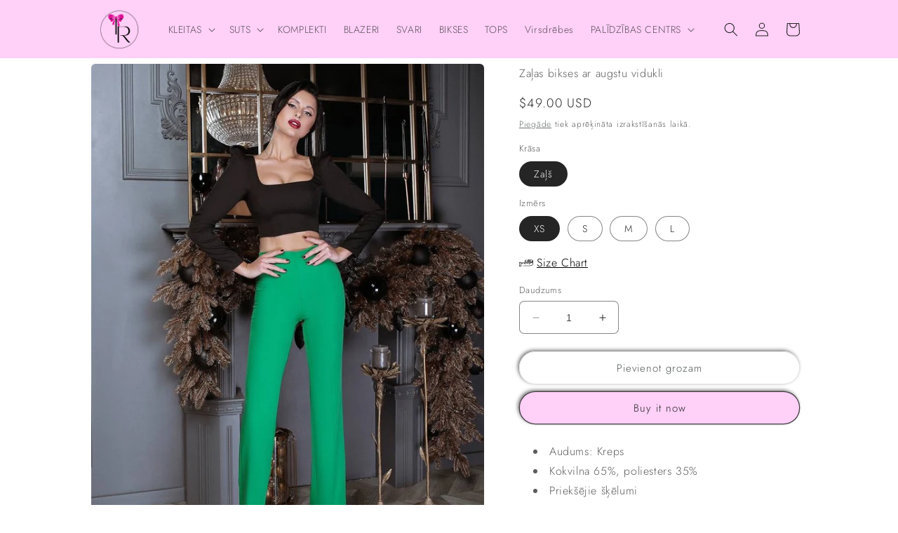

--- FILE ---
content_type: text/html; charset=utf-8
request_url: https://trinarosh.com/lv/products/green-high-waist-flared-pants
body_size: 36914
content:
<!doctype html>
<html class="no-js" lang="lv">
 <script>
  fbq('track', 'AddToCart');
</script>
  <head>
<script>
window.KiwiSizing = window.KiwiSizing === undefined ? {} : window.KiwiSizing;
KiwiSizing.shop = "trinarosh.myshopify.com";


KiwiSizing.data = {
  collections: "267996594315,268533596299,267998920843",
  tags: "348,348CC,All shop,Color_Green,crepe,Fabric_Crepe,flare pants,Flared,flared pants,green,high waist,high waist pants,High-Rise,New Arrivals,New In: Pants,Pant,pants,Pants_Flared,Regular-Fit,Shop all,slits,Solid Color",
  product: "6750474403979",
  vendor: "trinarosh",
  type: "Flared Pants",
  title: "Zaļas bikses ar augstu vidukli",
  images: ["\/\/trinarosh.com\/cdn\/shop\/products\/5327e6462b7e4a24a7ca6d48e7318eade6c47dab.jpg?v=1651955041","\/\/trinarosh.com\/cdn\/shop\/products\/photo_2021-12-1320.37.41_1_49f19bcf-0c9f-462b-88c4-ce1f130dd334.jpg?v=1644692504","\/\/trinarosh.com\/cdn\/shop\/products\/photo_2021-12-1320.37.41_027f7857-0825-4f63-9b71-1743ef5c7792.jpg?v=1644692504"],
  options: [{"name":"Krāsa","position":1,"values":["Zaļš"]},{"name":"Izmērs","position":2,"values":["XS","S","M","L"]}],
  variants: [{"id":39909603311755,"title":"Zaļš \/ XS","option1":"Zaļš","option2":"XS","option3":null,"sku":"348CC-XS-Green","requires_shipping":true,"taxable":true,"featured_image":null,"available":true,"name":"Zaļas bikses ar augstu vidukli - Zaļš \/ XS","public_title":"Zaļš \/ XS","options":["Zaļš","XS"],"price":4900,"weight":454,"compare_at_price":0,"inventory_management":null,"barcode":null,"requires_selling_plan":false,"selling_plan_allocations":[]},{"id":39909603344523,"title":"Zaļš \/ S","option1":"Zaļš","option2":"S","option3":null,"sku":"348CC-S-Green","requires_shipping":true,"taxable":true,"featured_image":null,"available":true,"name":"Zaļas bikses ar augstu vidukli - Zaļš \/ S","public_title":"Zaļš \/ S","options":["Zaļš","S"],"price":4900,"weight":454,"compare_at_price":0,"inventory_management":null,"barcode":null,"requires_selling_plan":false,"selling_plan_allocations":[]},{"id":39909603377291,"title":"Zaļš \/ M","option1":"Zaļš","option2":"M","option3":null,"sku":"348CC-M-Green","requires_shipping":true,"taxable":true,"featured_image":null,"available":true,"name":"Zaļas bikses ar augstu vidukli - Zaļš \/ M","public_title":"Zaļš \/ M","options":["Zaļš","M"],"price":4900,"weight":454,"compare_at_price":0,"inventory_management":null,"barcode":null,"requires_selling_plan":false,"selling_plan_allocations":[]},{"id":39909603410059,"title":"Zaļš \/ L","option1":"Zaļš","option2":"L","option3":null,"sku":"348CC-L-Green","requires_shipping":true,"taxable":true,"featured_image":null,"available":true,"name":"Zaļas bikses ar augstu vidukli - Zaļš \/ L","public_title":"Zaļš \/ L","options":["Zaļš","L"],"price":4900,"weight":454,"compare_at_price":0,"inventory_management":null,"barcode":null,"requires_selling_plan":false,"selling_plan_allocations":[]}],
};

</script>
    <meta charset="utf-8">
    <meta http-equiv="X-UA-Compatible" content="IE=edge">
    <meta name="viewport" content="width=device-width,initial-scale=1">
    <meta name="theme-color" content="">
    <link rel="canonical" href="https://trinarosh.com/lv/products/green-high-waist-flared-pants">
    <link rel="preconnect" href="https://cdn.shopify.com" crossorigin><link rel="preconnect" href="https://fonts.shopifycdn.com" crossorigin><title>
      Zaļas bikses ar augstu vidukli
 &ndash; trinarosh</title>

    
      <meta name="description" content="Audums: Kreps Kokvilna 65%, poliesters 35% Priekšējie šķēlumi Augstas bikses Uzliesmoja Krāsas: debeszila, sarkana, balta, zaļa">
    

    

<meta property="og:site_name" content="trinarosh">
<meta property="og:url" content="https://trinarosh.com/lv/products/green-high-waist-flared-pants">
<meta property="og:title" content="Zaļas bikses ar augstu vidukli">
<meta property="og:type" content="product">
<meta property="og:description" content="Audums: Kreps Kokvilna 65%, poliesters 35% Priekšējie šķēlumi Augstas bikses Uzliesmoja Krāsas: debeszila, sarkana, balta, zaļa"><meta property="og:image" content="http://trinarosh.com/cdn/shop/products/5327e6462b7e4a24a7ca6d48e7318eade6c47dab.jpg?v=1651955041">
  <meta property="og:image:secure_url" content="https://trinarosh.com/cdn/shop/products/5327e6462b7e4a24a7ca6d48e7318eade6c47dab.jpg?v=1651955041">
  <meta property="og:image:width" content="733">
  <meta property="og:image:height" content="979"><meta property="og:price:amount" content="49.00">
  <meta property="og:price:currency" content="USD"><meta name="twitter:card" content="summary_large_image">
<meta name="twitter:title" content="Zaļas bikses ar augstu vidukli">
<meta name="twitter:description" content="Audums: Kreps Kokvilna 65%, poliesters 35% Priekšējie šķēlumi Augstas bikses Uzliesmoja Krāsas: debeszila, sarkana, balta, zaļa">


    <script src="//trinarosh.com/cdn/shop/t/7/assets/constants.js?v=165488195745554878101676398631" defer="defer"></script>
    <script src="//trinarosh.com/cdn/shop/t/7/assets/pubsub.js?v=2921868252632587581676398636" defer="defer"></script>
    <script src="//trinarosh.com/cdn/shop/t/7/assets/global.js?v=85297797553816670871676398633" defer="defer"></script>
    <script>window.performance && window.performance.mark && window.performance.mark('shopify.content_for_header.start');</script><meta name="google-site-verification" content="AdRfDLj1eAJboFgn5-cFeeI6f7CE6YASYgoI9KAoZ_E">
<meta name="facebook-domain-verification" content="w1gkl680ck0fzmanowuc9ttyovpeir">
<meta name="google-site-verification" content="xyquzrSrwdrxo95HeMhTOcjJkb1QVk0tlRZq-sZFqKo">
<meta id="shopify-digital-wallet" name="shopify-digital-wallet" content="/56952914059/digital_wallets/dialog">
<meta name="shopify-checkout-api-token" content="d7db71f02c1146b7e4a5a0fc6570c3e3">
<meta id="in-context-paypal-metadata" data-shop-id="56952914059" data-venmo-supported="false" data-environment="production" data-locale="en_US" data-paypal-v4="true" data-currency="USD">
<link rel="alternate" hreflang="x-default" href="https://trinarosh.com/products/green-high-waist-flared-pants">
<link rel="alternate" hreflang="en" href="https://trinarosh.com/products/green-high-waist-flared-pants">
<link rel="alternate" hreflang="pl" href="https://trinarosh.com/pl/products/green-high-waist-flared-pants">
<link rel="alternate" hreflang="de" href="https://trinarosh.com/de/products/green-high-waist-flared-pants">
<link rel="alternate" hreflang="lv" href="https://trinarosh.com/lv/products/green-high-waist-flared-pants">
<link rel="alternate" hreflang="en-AU" href="https://trinarosh.com/en-au/products/green-high-waist-flared-pants">
<link rel="alternate" type="application/json+oembed" href="https://trinarosh.com/lv/products/green-high-waist-flared-pants.oembed">
<script async="async" src="/checkouts/internal/preloads.js?locale=lv-US"></script>
<script id="shopify-features" type="application/json">{"accessToken":"d7db71f02c1146b7e4a5a0fc6570c3e3","betas":["rich-media-storefront-analytics"],"domain":"trinarosh.com","predictiveSearch":true,"shopId":56952914059,"locale":"en"}</script>
<script>var Shopify = Shopify || {};
Shopify.shop = "trinarosh.myshopify.com";
Shopify.locale = "lv";
Shopify.currency = {"active":"USD","rate":"1.0"};
Shopify.country = "US";
Shopify.theme = {"name":"Craft","id":128633307275,"schema_name":"Craft","schema_version":"8.0.0","theme_store_id":1368,"role":"main"};
Shopify.theme.handle = "null";
Shopify.theme.style = {"id":null,"handle":null};
Shopify.cdnHost = "trinarosh.com/cdn";
Shopify.routes = Shopify.routes || {};
Shopify.routes.root = "/lv/";</script>
<script type="module">!function(o){(o.Shopify=o.Shopify||{}).modules=!0}(window);</script>
<script>!function(o){function n(){var o=[];function n(){o.push(Array.prototype.slice.apply(arguments))}return n.q=o,n}var t=o.Shopify=o.Shopify||{};t.loadFeatures=n(),t.autoloadFeatures=n()}(window);</script>
<script id="shop-js-analytics" type="application/json">{"pageType":"product"}</script>
<script defer="defer" async type="module" src="//trinarosh.com/cdn/shopifycloud/shop-js/modules/v2/client.init-shop-cart-sync_BdyHc3Nr.en.esm.js"></script>
<script defer="defer" async type="module" src="//trinarosh.com/cdn/shopifycloud/shop-js/modules/v2/chunk.common_Daul8nwZ.esm.js"></script>
<script type="module">
  await import("//trinarosh.com/cdn/shopifycloud/shop-js/modules/v2/client.init-shop-cart-sync_BdyHc3Nr.en.esm.js");
await import("//trinarosh.com/cdn/shopifycloud/shop-js/modules/v2/chunk.common_Daul8nwZ.esm.js");

  window.Shopify.SignInWithShop?.initShopCartSync?.({"fedCMEnabled":true,"windoidEnabled":true});

</script>
<script>(function() {
  var isLoaded = false;
  function asyncLoad() {
    if (isLoaded) return;
    isLoaded = true;
    var urls = ["https:\/\/app.kiwisizing.com\/web\/js\/dist\/kiwiSizing\/plugin\/SizingPlugin.prod.js?v=330\u0026shop=trinarosh.myshopify.com"];
    for (var i = 0; i < urls.length; i++) {
      var s = document.createElement('script');
      s.type = 'text/javascript';
      s.async = true;
      s.src = urls[i];
      var x = document.getElementsByTagName('script')[0];
      x.parentNode.insertBefore(s, x);
    }
  };
  if(window.attachEvent) {
    window.attachEvent('onload', asyncLoad);
  } else {
    window.addEventListener('load', asyncLoad, false);
  }
})();</script>
<script id="__st">var __st={"a":56952914059,"offset":-18000,"reqid":"5621343f-cd40-41ed-bf2e-3fa4ca6dd89c-1768999275","pageurl":"trinarosh.com\/lv\/products\/green-high-waist-flared-pants","u":"28c1853efc82","p":"product","rtyp":"product","rid":6750474403979};</script>
<script>window.ShopifyPaypalV4VisibilityTracking = true;</script>
<script id="captcha-bootstrap">!function(){'use strict';const t='contact',e='account',n='new_comment',o=[[t,t],['blogs',n],['comments',n],[t,'customer']],c=[[e,'customer_login'],[e,'guest_login'],[e,'recover_customer_password'],[e,'create_customer']],r=t=>t.map((([t,e])=>`form[action*='/${t}']:not([data-nocaptcha='true']) input[name='form_type'][value='${e}']`)).join(','),a=t=>()=>t?[...document.querySelectorAll(t)].map((t=>t.form)):[];function s(){const t=[...o],e=r(t);return a(e)}const i='password',u='form_key',d=['recaptcha-v3-token','g-recaptcha-response','h-captcha-response',i],f=()=>{try{return window.sessionStorage}catch{return}},m='__shopify_v',_=t=>t.elements[u];function p(t,e,n=!1){try{const o=window.sessionStorage,c=JSON.parse(o.getItem(e)),{data:r}=function(t){const{data:e,action:n}=t;return t[m]||n?{data:e,action:n}:{data:t,action:n}}(c);for(const[e,n]of Object.entries(r))t.elements[e]&&(t.elements[e].value=n);n&&o.removeItem(e)}catch(o){console.error('form repopulation failed',{error:o})}}const l='form_type',E='cptcha';function T(t){t.dataset[E]=!0}const w=window,h=w.document,L='Shopify',v='ce_forms',y='captcha';let A=!1;((t,e)=>{const n=(g='f06e6c50-85a8-45c8-87d0-21a2b65856fe',I='https://cdn.shopify.com/shopifycloud/storefront-forms-hcaptcha/ce_storefront_forms_captcha_hcaptcha.v1.5.2.iife.js',D={infoText:'Protected by hCaptcha',privacyText:'Privacy',termsText:'Terms'},(t,e,n)=>{const o=w[L][v],c=o.bindForm;if(c)return c(t,g,e,D).then(n);var r;o.q.push([[t,g,e,D],n]),r=I,A||(h.body.append(Object.assign(h.createElement('script'),{id:'captcha-provider',async:!0,src:r})),A=!0)});var g,I,D;w[L]=w[L]||{},w[L][v]=w[L][v]||{},w[L][v].q=[],w[L][y]=w[L][y]||{},w[L][y].protect=function(t,e){n(t,void 0,e),T(t)},Object.freeze(w[L][y]),function(t,e,n,w,h,L){const[v,y,A,g]=function(t,e,n){const i=e?o:[],u=t?c:[],d=[...i,...u],f=r(d),m=r(i),_=r(d.filter((([t,e])=>n.includes(e))));return[a(f),a(m),a(_),s()]}(w,h,L),I=t=>{const e=t.target;return e instanceof HTMLFormElement?e:e&&e.form},D=t=>v().includes(t);t.addEventListener('submit',(t=>{const e=I(t);if(!e)return;const n=D(e)&&!e.dataset.hcaptchaBound&&!e.dataset.recaptchaBound,o=_(e),c=g().includes(e)&&(!o||!o.value);(n||c)&&t.preventDefault(),c&&!n&&(function(t){try{if(!f())return;!function(t){const e=f();if(!e)return;const n=_(t);if(!n)return;const o=n.value;o&&e.removeItem(o)}(t);const e=Array.from(Array(32),(()=>Math.random().toString(36)[2])).join('');!function(t,e){_(t)||t.append(Object.assign(document.createElement('input'),{type:'hidden',name:u})),t.elements[u].value=e}(t,e),function(t,e){const n=f();if(!n)return;const o=[...t.querySelectorAll(`input[type='${i}']`)].map((({name:t})=>t)),c=[...d,...o],r={};for(const[a,s]of new FormData(t).entries())c.includes(a)||(r[a]=s);n.setItem(e,JSON.stringify({[m]:1,action:t.action,data:r}))}(t,e)}catch(e){console.error('failed to persist form',e)}}(e),e.submit())}));const S=(t,e)=>{t&&!t.dataset[E]&&(n(t,e.some((e=>e===t))),T(t))};for(const o of['focusin','change'])t.addEventListener(o,(t=>{const e=I(t);D(e)&&S(e,y())}));const B=e.get('form_key'),M=e.get(l),P=B&&M;t.addEventListener('DOMContentLoaded',(()=>{const t=y();if(P)for(const e of t)e.elements[l].value===M&&p(e,B);[...new Set([...A(),...v().filter((t=>'true'===t.dataset.shopifyCaptcha))])].forEach((e=>S(e,t)))}))}(h,new URLSearchParams(w.location.search),n,t,e,['guest_login'])})(!0,!0)}();</script>
<script integrity="sha256-4kQ18oKyAcykRKYeNunJcIwy7WH5gtpwJnB7kiuLZ1E=" data-source-attribution="shopify.loadfeatures" defer="defer" src="//trinarosh.com/cdn/shopifycloud/storefront/assets/storefront/load_feature-a0a9edcb.js" crossorigin="anonymous"></script>
<script data-source-attribution="shopify.dynamic_checkout.dynamic.init">var Shopify=Shopify||{};Shopify.PaymentButton=Shopify.PaymentButton||{isStorefrontPortableWallets:!0,init:function(){window.Shopify.PaymentButton.init=function(){};var t=document.createElement("script");t.src="https://trinarosh.com/cdn/shopifycloud/portable-wallets/latest/portable-wallets.en.js",t.type="module",document.head.appendChild(t)}};
</script>
<script data-source-attribution="shopify.dynamic_checkout.buyer_consent">
  function portableWalletsHideBuyerConsent(e){var t=document.getElementById("shopify-buyer-consent"),n=document.getElementById("shopify-subscription-policy-button");t&&n&&(t.classList.add("hidden"),t.setAttribute("aria-hidden","true"),n.removeEventListener("click",e))}function portableWalletsShowBuyerConsent(e){var t=document.getElementById("shopify-buyer-consent"),n=document.getElementById("shopify-subscription-policy-button");t&&n&&(t.classList.remove("hidden"),t.removeAttribute("aria-hidden"),n.addEventListener("click",e))}window.Shopify?.PaymentButton&&(window.Shopify.PaymentButton.hideBuyerConsent=portableWalletsHideBuyerConsent,window.Shopify.PaymentButton.showBuyerConsent=portableWalletsShowBuyerConsent);
</script>
<script>
  function portableWalletsCleanup(e){e&&e.src&&console.error("Failed to load portable wallets script "+e.src);var t=document.querySelectorAll("shopify-accelerated-checkout .shopify-payment-button__skeleton, shopify-accelerated-checkout-cart .wallet-cart-button__skeleton"),e=document.getElementById("shopify-buyer-consent");for(let e=0;e<t.length;e++)t[e].remove();e&&e.remove()}function portableWalletsNotLoadedAsModule(e){e instanceof ErrorEvent&&"string"==typeof e.message&&e.message.includes("import.meta")&&"string"==typeof e.filename&&e.filename.includes("portable-wallets")&&(window.removeEventListener("error",portableWalletsNotLoadedAsModule),window.Shopify.PaymentButton.failedToLoad=e,"loading"===document.readyState?document.addEventListener("DOMContentLoaded",window.Shopify.PaymentButton.init):window.Shopify.PaymentButton.init())}window.addEventListener("error",portableWalletsNotLoadedAsModule);
</script>

<script type="module" src="https://trinarosh.com/cdn/shopifycloud/portable-wallets/latest/portable-wallets.en.js" onError="portableWalletsCleanup(this)" crossorigin="anonymous"></script>
<script nomodule>
  document.addEventListener("DOMContentLoaded", portableWalletsCleanup);
</script>

<link id="shopify-accelerated-checkout-styles" rel="stylesheet" media="screen" href="https://trinarosh.com/cdn/shopifycloud/portable-wallets/latest/accelerated-checkout-backwards-compat.css" crossorigin="anonymous">
<style id="shopify-accelerated-checkout-cart">
        #shopify-buyer-consent {
  margin-top: 1em;
  display: inline-block;
  width: 100%;
}

#shopify-buyer-consent.hidden {
  display: none;
}

#shopify-subscription-policy-button {
  background: none;
  border: none;
  padding: 0;
  text-decoration: underline;
  font-size: inherit;
  cursor: pointer;
}

#shopify-subscription-policy-button::before {
  box-shadow: none;
}

      </style>
<script id="sections-script" data-sections="header,footer" defer="defer" src="//trinarosh.com/cdn/shop/t/7/compiled_assets/scripts.js?v=2072"></script>
<script>window.performance && window.performance.mark && window.performance.mark('shopify.content_for_header.end');</script>


    <style data-shopify>
      @font-face {
  font-family: Jost;
  font-weight: 300;
  font-style: normal;
  font-display: swap;
  src: url("//trinarosh.com/cdn/fonts/jost/jost_n3.a5df7448b5b8c9a76542f085341dff794ff2a59d.woff2") format("woff2"),
       url("//trinarosh.com/cdn/fonts/jost/jost_n3.882941f5a26d0660f7dd135c08afc57fc6939a07.woff") format("woff");
}

      @font-face {
  font-family: Jost;
  font-weight: 700;
  font-style: normal;
  font-display: swap;
  src: url("//trinarosh.com/cdn/fonts/jost/jost_n7.921dc18c13fa0b0c94c5e2517ffe06139c3615a3.woff2") format("woff2"),
       url("//trinarosh.com/cdn/fonts/jost/jost_n7.cbfc16c98c1e195f46c536e775e4e959c5f2f22b.woff") format("woff");
}

      @font-face {
  font-family: Jost;
  font-weight: 300;
  font-style: italic;
  font-display: swap;
  src: url("//trinarosh.com/cdn/fonts/jost/jost_i3.8d4e97d98751190bb5824cdb405ec5b0049a74c0.woff2") format("woff2"),
       url("//trinarosh.com/cdn/fonts/jost/jost_i3.1b7a65a16099fd3de6fdf1255c696902ed952195.woff") format("woff");
}

      @font-face {
  font-family: Jost;
  font-weight: 700;
  font-style: italic;
  font-display: swap;
  src: url("//trinarosh.com/cdn/fonts/jost/jost_i7.d8201b854e41e19d7ed9b1a31fe4fe71deea6d3f.woff2") format("woff2"),
       url("//trinarosh.com/cdn/fonts/jost/jost_i7.eae515c34e26b6c853efddc3fc0c552e0de63757.woff") format("woff");
}

      @font-face {
  font-family: Jost;
  font-weight: 300;
  font-style: normal;
  font-display: swap;
  src: url("//trinarosh.com/cdn/fonts/jost/jost_n3.a5df7448b5b8c9a76542f085341dff794ff2a59d.woff2") format("woff2"),
       url("//trinarosh.com/cdn/fonts/jost/jost_n3.882941f5a26d0660f7dd135c08afc57fc6939a07.woff") format("woff");
}


      :root {
        --font-body-family: Jost, sans-serif;
        --font-body-style: normal;
        --font-body-weight: 300;
        --font-body-weight-bold: 600;

        --font-heading-family: Jost, sans-serif;
        --font-heading-style: normal;
        --font-heading-weight: 300;

        --font-body-scale: 1.0;
        --font-heading-scale: 1.0;

        --color-base-text: 37, 37, 37;
        --color-shadow: 37, 37, 37;
        --color-base-background-1: 255, 255, 255;
        --color-base-background-2: 255, 208, 248;
        --color-base-solid-button-labels: 37, 37, 37;
        --color-base-outline-button-labels: 80, 86, 85;
        --color-base-accent-1: 255, 208, 248;
        --color-base-accent-2: 255, 208, 248;
        --payment-terms-background-color: #ffffff;

        --gradient-base-background-1: #ffffff;
        --gradient-base-background-2: #ffd0f8;
        --gradient-base-accent-1: #ffd0f8;
        --gradient-base-accent-2: #ffd0f8;

        --media-padding: px;
        --media-border-opacity: 0.1;
        --media-border-width: 0px;
        --media-radius: 6px;
        --media-shadow-opacity: 0.0;
        --media-shadow-horizontal-offset: 0px;
        --media-shadow-vertical-offset: 4px;
        --media-shadow-blur-radius: 5px;
        --media-shadow-visible: 0;

        --page-width: 110rem;
        --page-width-margin: 0rem;

        --product-card-image-padding: 0.0rem;
        --product-card-corner-radius: 0.6rem;
        --product-card-text-alignment: left;
        --product-card-border-width: 0.1rem;
        --product-card-border-opacity: 0.1;
        --product-card-shadow-opacity: 0.0;
        --product-card-shadow-visible: 0;
        --product-card-shadow-horizontal-offset: 0.0rem;
        --product-card-shadow-vertical-offset: 0.4rem;
        --product-card-shadow-blur-radius: 0.5rem;

        --collection-card-image-padding: 0.0rem;
        --collection-card-corner-radius: 0.6rem;
        --collection-card-text-alignment: left;
        --collection-card-border-width: 0.1rem;
        --collection-card-border-opacity: 0.1;
        --collection-card-shadow-opacity: 0.0;
        --collection-card-shadow-visible: 0;
        --collection-card-shadow-horizontal-offset: 0.0rem;
        --collection-card-shadow-vertical-offset: 0.4rem;
        --collection-card-shadow-blur-radius: 0.5rem;

        --blog-card-image-padding: 0.0rem;
        --blog-card-corner-radius: 0.6rem;
        --blog-card-text-alignment: left;
        --blog-card-border-width: 0.1rem;
        --blog-card-border-opacity: 0.1;
        --blog-card-shadow-opacity: 0.0;
        --blog-card-shadow-visible: 0;
        --blog-card-shadow-horizontal-offset: 0.0rem;
        --blog-card-shadow-vertical-offset: 0.4rem;
        --blog-card-shadow-blur-radius: 0.5rem;

        --badge-corner-radius: 0.6rem;

        --popup-border-width: 1px;
        --popup-border-opacity: 0.5;
        --popup-corner-radius: 6px;
        --popup-shadow-opacity: 0.0;
        --popup-shadow-horizontal-offset: 0px;
        --popup-shadow-vertical-offset: 4px;
        --popup-shadow-blur-radius: 5px;

        --drawer-border-width: 1px;
        --drawer-border-opacity: 0.1;
        --drawer-shadow-opacity: 0.0;
        --drawer-shadow-horizontal-offset: 0px;
        --drawer-shadow-vertical-offset: 4px;
        --drawer-shadow-blur-radius: 5px;

        --spacing-sections-desktop: 0px;
        --spacing-sections-mobile: 0px;

        --grid-desktop-vertical-spacing: 20px;
        --grid-desktop-horizontal-spacing: 20px;
        --grid-mobile-vertical-spacing: 10px;
        --grid-mobile-horizontal-spacing: 10px;

        --text-boxes-border-opacity: 0.1;
        --text-boxes-border-width: 0px;
        --text-boxes-radius: 6px;
        --text-boxes-shadow-opacity: 0.0;
        --text-boxes-shadow-visible: 0;
        --text-boxes-shadow-horizontal-offset: 0px;
        --text-boxes-shadow-vertical-offset: 4px;
        --text-boxes-shadow-blur-radius: 5px;

        --buttons-radius: 26px;
        --buttons-radius-outset: 27px;
        --buttons-border-width: 1px;
        --buttons-border-opacity: 0.15;
        --buttons-shadow-opacity: 0.6;
        --buttons-shadow-visible: 1;
        --buttons-shadow-horizontal-offset: -2px;
        --buttons-shadow-vertical-offset: -2px;
        --buttons-shadow-blur-radius: 5px;
        --buttons-border-offset: 0.3px;

        --inputs-radius: 6px;
        --inputs-border-width: 1px;
        --inputs-border-opacity: 0.55;
        --inputs-shadow-opacity: 0.0;
        --inputs-shadow-horizontal-offset: 0px;
        --inputs-margin-offset: 0px;
        --inputs-shadow-vertical-offset: 0px;
        --inputs-shadow-blur-radius: 5px;
        --inputs-radius-outset: 7px;

        --variant-pills-radius: 40px;
        --variant-pills-border-width: 1px;
        --variant-pills-border-opacity: 0.55;
        --variant-pills-shadow-opacity: 0.0;
        --variant-pills-shadow-horizontal-offset: 0px;
        --variant-pills-shadow-vertical-offset: 4px;
        --variant-pills-shadow-blur-radius: 5px;
      }

      *,
      *::before,
      *::after {
        box-sizing: inherit;
      }

      html {
        box-sizing: border-box;
        font-size: calc(var(--font-body-scale) * 62.5%);
        height: 100%;
      }

      body {
        display: grid;
        grid-template-rows: auto auto 1fr auto;
        grid-template-columns: 100%;
        min-height: 100%;
        margin: 0;
        font-size: 1.5rem;
        letter-spacing: 0.06rem;
        line-height: calc(1 + 0.8 / var(--font-body-scale));
        font-family: var(--font-body-family);
        font-style: var(--font-body-style);
        font-weight: var(--font-body-weight);
      }

      @media screen and (min-width: 750px) {
        body {
          font-size: 1.6rem;
        }
      }
    </style>

    <link href="//trinarosh.com/cdn/shop/t/7/assets/base.css?v=831047894957930821676398636" rel="stylesheet" type="text/css" media="all" />
<link rel="preload" as="font" href="//trinarosh.com/cdn/fonts/jost/jost_n3.a5df7448b5b8c9a76542f085341dff794ff2a59d.woff2" type="font/woff2" crossorigin><link rel="preload" as="font" href="//trinarosh.com/cdn/fonts/jost/jost_n3.a5df7448b5b8c9a76542f085341dff794ff2a59d.woff2" type="font/woff2" crossorigin><link rel="stylesheet" href="//trinarosh.com/cdn/shop/t/7/assets/component-predictive-search.css?v=85913294783299393391676398633" media="print" onload="this.media='all'"><script>document.documentElement.className = document.documentElement.className.replace('no-js', 'js');
    if (Shopify.designMode) {
      document.documentElement.classList.add('shopify-design-mode');
    }
    </script>
  	<!-- "snippets/vitals-loader.liquid" was not rendered, the associated app was uninstalled -->


<script>
    
    
    
    
    var gsf_conversion_data = {page_type : 'product', event : 'view_item', data : {product_data : [{variant_id : 39909603311755, product_id : 6750474403979, name : "Zaļas bikses ar augstu vidukli", price : "49.00", currency : "USD", sku : "348CC-XS-Green", brand : "trinarosh", variant : "Zaļš / XS", category : "Flared Pants"}], total_price : "49.00", shop_currency : "USD"}};
    
</script>
<link href="https://monorail-edge.shopifysvc.com" rel="dns-prefetch">
<script>(function(){if ("sendBeacon" in navigator && "performance" in window) {try {var session_token_from_headers = performance.getEntriesByType('navigation')[0].serverTiming.find(x => x.name == '_s').description;} catch {var session_token_from_headers = undefined;}var session_cookie_matches = document.cookie.match(/_shopify_s=([^;]*)/);var session_token_from_cookie = session_cookie_matches && session_cookie_matches.length === 2 ? session_cookie_matches[1] : "";var session_token = session_token_from_headers || session_token_from_cookie || "";function handle_abandonment_event(e) {var entries = performance.getEntries().filter(function(entry) {return /monorail-edge.shopifysvc.com/.test(entry.name);});if (!window.abandonment_tracked && entries.length === 0) {window.abandonment_tracked = true;var currentMs = Date.now();var navigation_start = performance.timing.navigationStart;var payload = {shop_id: 56952914059,url: window.location.href,navigation_start,duration: currentMs - navigation_start,session_token,page_type: "product"};window.navigator.sendBeacon("https://monorail-edge.shopifysvc.com/v1/produce", JSON.stringify({schema_id: "online_store_buyer_site_abandonment/1.1",payload: payload,metadata: {event_created_at_ms: currentMs,event_sent_at_ms: currentMs}}));}}window.addEventListener('pagehide', handle_abandonment_event);}}());</script>
<script id="web-pixels-manager-setup">(function e(e,d,r,n,o){if(void 0===o&&(o={}),!Boolean(null===(a=null===(i=window.Shopify)||void 0===i?void 0:i.analytics)||void 0===a?void 0:a.replayQueue)){var i,a;window.Shopify=window.Shopify||{};var t=window.Shopify;t.analytics=t.analytics||{};var s=t.analytics;s.replayQueue=[],s.publish=function(e,d,r){return s.replayQueue.push([e,d,r]),!0};try{self.performance.mark("wpm:start")}catch(e){}var l=function(){var e={modern:/Edge?\/(1{2}[4-9]|1[2-9]\d|[2-9]\d{2}|\d{4,})\.\d+(\.\d+|)|Firefox\/(1{2}[4-9]|1[2-9]\d|[2-9]\d{2}|\d{4,})\.\d+(\.\d+|)|Chrom(ium|e)\/(9{2}|\d{3,})\.\d+(\.\d+|)|(Maci|X1{2}).+ Version\/(15\.\d+|(1[6-9]|[2-9]\d|\d{3,})\.\d+)([,.]\d+|)( \(\w+\)|)( Mobile\/\w+|) Safari\/|Chrome.+OPR\/(9{2}|\d{3,})\.\d+\.\d+|(CPU[ +]OS|iPhone[ +]OS|CPU[ +]iPhone|CPU IPhone OS|CPU iPad OS)[ +]+(15[._]\d+|(1[6-9]|[2-9]\d|\d{3,})[._]\d+)([._]\d+|)|Android:?[ /-](13[3-9]|1[4-9]\d|[2-9]\d{2}|\d{4,})(\.\d+|)(\.\d+|)|Android.+Firefox\/(13[5-9]|1[4-9]\d|[2-9]\d{2}|\d{4,})\.\d+(\.\d+|)|Android.+Chrom(ium|e)\/(13[3-9]|1[4-9]\d|[2-9]\d{2}|\d{4,})\.\d+(\.\d+|)|SamsungBrowser\/([2-9]\d|\d{3,})\.\d+/,legacy:/Edge?\/(1[6-9]|[2-9]\d|\d{3,})\.\d+(\.\d+|)|Firefox\/(5[4-9]|[6-9]\d|\d{3,})\.\d+(\.\d+|)|Chrom(ium|e)\/(5[1-9]|[6-9]\d|\d{3,})\.\d+(\.\d+|)([\d.]+$|.*Safari\/(?![\d.]+ Edge\/[\d.]+$))|(Maci|X1{2}).+ Version\/(10\.\d+|(1[1-9]|[2-9]\d|\d{3,})\.\d+)([,.]\d+|)( \(\w+\)|)( Mobile\/\w+|) Safari\/|Chrome.+OPR\/(3[89]|[4-9]\d|\d{3,})\.\d+\.\d+|(CPU[ +]OS|iPhone[ +]OS|CPU[ +]iPhone|CPU IPhone OS|CPU iPad OS)[ +]+(10[._]\d+|(1[1-9]|[2-9]\d|\d{3,})[._]\d+)([._]\d+|)|Android:?[ /-](13[3-9]|1[4-9]\d|[2-9]\d{2}|\d{4,})(\.\d+|)(\.\d+|)|Mobile Safari.+OPR\/([89]\d|\d{3,})\.\d+\.\d+|Android.+Firefox\/(13[5-9]|1[4-9]\d|[2-9]\d{2}|\d{4,})\.\d+(\.\d+|)|Android.+Chrom(ium|e)\/(13[3-9]|1[4-9]\d|[2-9]\d{2}|\d{4,})\.\d+(\.\d+|)|Android.+(UC? ?Browser|UCWEB|U3)[ /]?(15\.([5-9]|\d{2,})|(1[6-9]|[2-9]\d|\d{3,})\.\d+)\.\d+|SamsungBrowser\/(5\.\d+|([6-9]|\d{2,})\.\d+)|Android.+MQ{2}Browser\/(14(\.(9|\d{2,})|)|(1[5-9]|[2-9]\d|\d{3,})(\.\d+|))(\.\d+|)|K[Aa][Ii]OS\/(3\.\d+|([4-9]|\d{2,})\.\d+)(\.\d+|)/},d=e.modern,r=e.legacy,n=navigator.userAgent;return n.match(d)?"modern":n.match(r)?"legacy":"unknown"}(),u="modern"===l?"modern":"legacy",c=(null!=n?n:{modern:"",legacy:""})[u],f=function(e){return[e.baseUrl,"/wpm","/b",e.hashVersion,"modern"===e.buildTarget?"m":"l",".js"].join("")}({baseUrl:d,hashVersion:r,buildTarget:u}),m=function(e){var d=e.version,r=e.bundleTarget,n=e.surface,o=e.pageUrl,i=e.monorailEndpoint;return{emit:function(e){var a=e.status,t=e.errorMsg,s=(new Date).getTime(),l=JSON.stringify({metadata:{event_sent_at_ms:s},events:[{schema_id:"web_pixels_manager_load/3.1",payload:{version:d,bundle_target:r,page_url:o,status:a,surface:n,error_msg:t},metadata:{event_created_at_ms:s}}]});if(!i)return console&&console.warn&&console.warn("[Web Pixels Manager] No Monorail endpoint provided, skipping logging."),!1;try{return self.navigator.sendBeacon.bind(self.navigator)(i,l)}catch(e){}var u=new XMLHttpRequest;try{return u.open("POST",i,!0),u.setRequestHeader("Content-Type","text/plain"),u.send(l),!0}catch(e){return console&&console.warn&&console.warn("[Web Pixels Manager] Got an unhandled error while logging to Monorail."),!1}}}}({version:r,bundleTarget:l,surface:e.surface,pageUrl:self.location.href,monorailEndpoint:e.monorailEndpoint});try{o.browserTarget=l,function(e){var d=e.src,r=e.async,n=void 0===r||r,o=e.onload,i=e.onerror,a=e.sri,t=e.scriptDataAttributes,s=void 0===t?{}:t,l=document.createElement("script"),u=document.querySelector("head"),c=document.querySelector("body");if(l.async=n,l.src=d,a&&(l.integrity=a,l.crossOrigin="anonymous"),s)for(var f in s)if(Object.prototype.hasOwnProperty.call(s,f))try{l.dataset[f]=s[f]}catch(e){}if(o&&l.addEventListener("load",o),i&&l.addEventListener("error",i),u)u.appendChild(l);else{if(!c)throw new Error("Did not find a head or body element to append the script");c.appendChild(l)}}({src:f,async:!0,onload:function(){if(!function(){var e,d;return Boolean(null===(d=null===(e=window.Shopify)||void 0===e?void 0:e.analytics)||void 0===d?void 0:d.initialized)}()){var d=window.webPixelsManager.init(e)||void 0;if(d){var r=window.Shopify.analytics;r.replayQueue.forEach((function(e){var r=e[0],n=e[1],o=e[2];d.publishCustomEvent(r,n,o)})),r.replayQueue=[],r.publish=d.publishCustomEvent,r.visitor=d.visitor,r.initialized=!0}}},onerror:function(){return m.emit({status:"failed",errorMsg:"".concat(f," has failed to load")})},sri:function(e){var d=/^sha384-[A-Za-z0-9+/=]+$/;return"string"==typeof e&&d.test(e)}(c)?c:"",scriptDataAttributes:o}),m.emit({status:"loading"})}catch(e){m.emit({status:"failed",errorMsg:(null==e?void 0:e.message)||"Unknown error"})}}})({shopId: 56952914059,storefrontBaseUrl: "https://trinarosh.com",extensionsBaseUrl: "https://extensions.shopifycdn.com/cdn/shopifycloud/web-pixels-manager",monorailEndpoint: "https://monorail-edge.shopifysvc.com/unstable/produce_batch",surface: "storefront-renderer",enabledBetaFlags: ["2dca8a86"],webPixelsConfigList: [{"id":"348192907","configuration":"{\"config\":\"{\\\"pixel_id\\\":\\\"AW-10895162504\\\",\\\"target_country\\\":\\\"US\\\",\\\"gtag_events\\\":[{\\\"type\\\":\\\"search\\\",\\\"action_label\\\":\\\"AW-10895162504\\\/qAowCMj12rkDEIj5m8so\\\"},{\\\"type\\\":\\\"begin_checkout\\\",\\\"action_label\\\":\\\"AW-10895162504\\\/qNDgCM302rkDEIj5m8so\\\"},{\\\"type\\\":\\\"view_item\\\",\\\"action_label\\\":[\\\"AW-10895162504\\\/f4eECMf02rkDEIj5m8so\\\",\\\"MC-DEDSPZ6WZL\\\"]},{\\\"type\\\":\\\"purchase\\\",\\\"action_label\\\":[\\\"AW-10895162504\\\/NPPdCMT02rkDEIj5m8so\\\",\\\"MC-DEDSPZ6WZL\\\"]},{\\\"type\\\":\\\"page_view\\\",\\\"action_label\\\":[\\\"AW-10895162504\\\/4EoyCMH02rkDEIj5m8so\\\",\\\"MC-DEDSPZ6WZL\\\"]},{\\\"type\\\":\\\"add_payment_info\\\",\\\"action_label\\\":\\\"AW-10895162504\\\/_zWFCMv12rkDEIj5m8so\\\"},{\\\"type\\\":\\\"add_to_cart\\\",\\\"action_label\\\":\\\"AW-10895162504\\\/XxgwCMr02rkDEIj5m8so\\\"}],\\\"enable_monitoring_mode\\\":false}\"}","eventPayloadVersion":"v1","runtimeContext":"OPEN","scriptVersion":"b2a88bafab3e21179ed38636efcd8a93","type":"APP","apiClientId":1780363,"privacyPurposes":[],"dataSharingAdjustments":{"protectedCustomerApprovalScopes":["read_customer_address","read_customer_email","read_customer_name","read_customer_personal_data","read_customer_phone"]}},{"id":"106692747","configuration":"{\"pixel_id\":\"434682122269170\",\"pixel_type\":\"facebook_pixel\",\"metaapp_system_user_token\":\"-\"}","eventPayloadVersion":"v1","runtimeContext":"OPEN","scriptVersion":"ca16bc87fe92b6042fbaa3acc2fbdaa6","type":"APP","apiClientId":2329312,"privacyPurposes":["ANALYTICS","MARKETING","SALE_OF_DATA"],"dataSharingAdjustments":{"protectedCustomerApprovalScopes":["read_customer_address","read_customer_email","read_customer_name","read_customer_personal_data","read_customer_phone"]}},{"id":"62783627","configuration":"{\"tagID\":\"2613831020387\"}","eventPayloadVersion":"v1","runtimeContext":"STRICT","scriptVersion":"18031546ee651571ed29edbe71a3550b","type":"APP","apiClientId":3009811,"privacyPurposes":["ANALYTICS","MARKETING","SALE_OF_DATA"],"dataSharingAdjustments":{"protectedCustomerApprovalScopes":["read_customer_address","read_customer_email","read_customer_name","read_customer_personal_data","read_customer_phone"]}},{"id":"shopify-app-pixel","configuration":"{}","eventPayloadVersion":"v1","runtimeContext":"STRICT","scriptVersion":"0450","apiClientId":"shopify-pixel","type":"APP","privacyPurposes":["ANALYTICS","MARKETING"]},{"id":"shopify-custom-pixel","eventPayloadVersion":"v1","runtimeContext":"LAX","scriptVersion":"0450","apiClientId":"shopify-pixel","type":"CUSTOM","privacyPurposes":["ANALYTICS","MARKETING"]}],isMerchantRequest: false,initData: {"shop":{"name":"trinarosh","paymentSettings":{"currencyCode":"USD"},"myshopifyDomain":"trinarosh.myshopify.com","countryCode":"UA","storefrontUrl":"https:\/\/trinarosh.com\/lv"},"customer":null,"cart":null,"checkout":null,"productVariants":[{"price":{"amount":49.0,"currencyCode":"USD"},"product":{"title":"Zaļas bikses ar augstu vidukli","vendor":"trinarosh","id":"6750474403979","untranslatedTitle":"Zaļas bikses ar augstu vidukli","url":"\/lv\/products\/green-high-waist-flared-pants","type":"Flared Pants"},"id":"39909603311755","image":{"src":"\/\/trinarosh.com\/cdn\/shop\/products\/5327e6462b7e4a24a7ca6d48e7318eade6c47dab.jpg?v=1651955041"},"sku":"348CC-XS-Green","title":"Zaļš \/ XS","untranslatedTitle":"Green \/ XS"},{"price":{"amount":49.0,"currencyCode":"USD"},"product":{"title":"Zaļas bikses ar augstu vidukli","vendor":"trinarosh","id":"6750474403979","untranslatedTitle":"Zaļas bikses ar augstu vidukli","url":"\/lv\/products\/green-high-waist-flared-pants","type":"Flared Pants"},"id":"39909603344523","image":{"src":"\/\/trinarosh.com\/cdn\/shop\/products\/5327e6462b7e4a24a7ca6d48e7318eade6c47dab.jpg?v=1651955041"},"sku":"348CC-S-Green","title":"Zaļš \/ S","untranslatedTitle":"Green \/ S"},{"price":{"amount":49.0,"currencyCode":"USD"},"product":{"title":"Zaļas bikses ar augstu vidukli","vendor":"trinarosh","id":"6750474403979","untranslatedTitle":"Zaļas bikses ar augstu vidukli","url":"\/lv\/products\/green-high-waist-flared-pants","type":"Flared Pants"},"id":"39909603377291","image":{"src":"\/\/trinarosh.com\/cdn\/shop\/products\/5327e6462b7e4a24a7ca6d48e7318eade6c47dab.jpg?v=1651955041"},"sku":"348CC-M-Green","title":"Zaļš \/ M","untranslatedTitle":"Green \/ M"},{"price":{"amount":49.0,"currencyCode":"USD"},"product":{"title":"Zaļas bikses ar augstu vidukli","vendor":"trinarosh","id":"6750474403979","untranslatedTitle":"Zaļas bikses ar augstu vidukli","url":"\/lv\/products\/green-high-waist-flared-pants","type":"Flared Pants"},"id":"39909603410059","image":{"src":"\/\/trinarosh.com\/cdn\/shop\/products\/5327e6462b7e4a24a7ca6d48e7318eade6c47dab.jpg?v=1651955041"},"sku":"348CC-L-Green","title":"Zaļš \/ L","untranslatedTitle":"Green \/ L"}],"purchasingCompany":null},},"https://trinarosh.com/cdn","fcfee988w5aeb613cpc8e4bc33m6693e112",{"modern":"","legacy":""},{"shopId":"56952914059","storefrontBaseUrl":"https:\/\/trinarosh.com","extensionBaseUrl":"https:\/\/extensions.shopifycdn.com\/cdn\/shopifycloud\/web-pixels-manager","surface":"storefront-renderer","enabledBetaFlags":"[\"2dca8a86\"]","isMerchantRequest":"false","hashVersion":"fcfee988w5aeb613cpc8e4bc33m6693e112","publish":"custom","events":"[[\"page_viewed\",{}],[\"product_viewed\",{\"productVariant\":{\"price\":{\"amount\":49.0,\"currencyCode\":\"USD\"},\"product\":{\"title\":\"Zaļas bikses ar augstu vidukli\",\"vendor\":\"trinarosh\",\"id\":\"6750474403979\",\"untranslatedTitle\":\"Zaļas bikses ar augstu vidukli\",\"url\":\"\/lv\/products\/green-high-waist-flared-pants\",\"type\":\"Flared Pants\"},\"id\":\"39909603311755\",\"image\":{\"src\":\"\/\/trinarosh.com\/cdn\/shop\/products\/5327e6462b7e4a24a7ca6d48e7318eade6c47dab.jpg?v=1651955041\"},\"sku\":\"348CC-XS-Green\",\"title\":\"Zaļš \/ XS\",\"untranslatedTitle\":\"Green \/ XS\"}}]]"});</script><script>
  window.ShopifyAnalytics = window.ShopifyAnalytics || {};
  window.ShopifyAnalytics.meta = window.ShopifyAnalytics.meta || {};
  window.ShopifyAnalytics.meta.currency = 'USD';
  var meta = {"product":{"id":6750474403979,"gid":"gid:\/\/shopify\/Product\/6750474403979","vendor":"trinarosh","type":"Flared Pants","handle":"green-high-waist-flared-pants","variants":[{"id":39909603311755,"price":4900,"name":"Zaļas bikses ar augstu vidukli - Zaļš \/ XS","public_title":"Zaļš \/ XS","sku":"348CC-XS-Green"},{"id":39909603344523,"price":4900,"name":"Zaļas bikses ar augstu vidukli - Zaļš \/ S","public_title":"Zaļš \/ S","sku":"348CC-S-Green"},{"id":39909603377291,"price":4900,"name":"Zaļas bikses ar augstu vidukli - Zaļš \/ M","public_title":"Zaļš \/ M","sku":"348CC-M-Green"},{"id":39909603410059,"price":4900,"name":"Zaļas bikses ar augstu vidukli - Zaļš \/ L","public_title":"Zaļš \/ L","sku":"348CC-L-Green"}],"remote":false},"page":{"pageType":"product","resourceType":"product","resourceId":6750474403979,"requestId":"5621343f-cd40-41ed-bf2e-3fa4ca6dd89c-1768999275"}};
  for (var attr in meta) {
    window.ShopifyAnalytics.meta[attr] = meta[attr];
  }
</script>
<script class="analytics">
  (function () {
    var customDocumentWrite = function(content) {
      var jquery = null;

      if (window.jQuery) {
        jquery = window.jQuery;
      } else if (window.Checkout && window.Checkout.$) {
        jquery = window.Checkout.$;
      }

      if (jquery) {
        jquery('body').append(content);
      }
    };

    var hasLoggedConversion = function(token) {
      if (token) {
        return document.cookie.indexOf('loggedConversion=' + token) !== -1;
      }
      return false;
    }

    var setCookieIfConversion = function(token) {
      if (token) {
        var twoMonthsFromNow = new Date(Date.now());
        twoMonthsFromNow.setMonth(twoMonthsFromNow.getMonth() + 2);

        document.cookie = 'loggedConversion=' + token + '; expires=' + twoMonthsFromNow;
      }
    }

    var trekkie = window.ShopifyAnalytics.lib = window.trekkie = window.trekkie || [];
    if (trekkie.integrations) {
      return;
    }
    trekkie.methods = [
      'identify',
      'page',
      'ready',
      'track',
      'trackForm',
      'trackLink'
    ];
    trekkie.factory = function(method) {
      return function() {
        var args = Array.prototype.slice.call(arguments);
        args.unshift(method);
        trekkie.push(args);
        return trekkie;
      };
    };
    for (var i = 0; i < trekkie.methods.length; i++) {
      var key = trekkie.methods[i];
      trekkie[key] = trekkie.factory(key);
    }
    trekkie.load = function(config) {
      trekkie.config = config || {};
      trekkie.config.initialDocumentCookie = document.cookie;
      var first = document.getElementsByTagName('script')[0];
      var script = document.createElement('script');
      script.type = 'text/javascript';
      script.onerror = function(e) {
        var scriptFallback = document.createElement('script');
        scriptFallback.type = 'text/javascript';
        scriptFallback.onerror = function(error) {
                var Monorail = {
      produce: function produce(monorailDomain, schemaId, payload) {
        var currentMs = new Date().getTime();
        var event = {
          schema_id: schemaId,
          payload: payload,
          metadata: {
            event_created_at_ms: currentMs,
            event_sent_at_ms: currentMs
          }
        };
        return Monorail.sendRequest("https://" + monorailDomain + "/v1/produce", JSON.stringify(event));
      },
      sendRequest: function sendRequest(endpointUrl, payload) {
        // Try the sendBeacon API
        if (window && window.navigator && typeof window.navigator.sendBeacon === 'function' && typeof window.Blob === 'function' && !Monorail.isIos12()) {
          var blobData = new window.Blob([payload], {
            type: 'text/plain'
          });

          if (window.navigator.sendBeacon(endpointUrl, blobData)) {
            return true;
          } // sendBeacon was not successful

        } // XHR beacon

        var xhr = new XMLHttpRequest();

        try {
          xhr.open('POST', endpointUrl);
          xhr.setRequestHeader('Content-Type', 'text/plain');
          xhr.send(payload);
        } catch (e) {
          console.log(e);
        }

        return false;
      },
      isIos12: function isIos12() {
        return window.navigator.userAgent.lastIndexOf('iPhone; CPU iPhone OS 12_') !== -1 || window.navigator.userAgent.lastIndexOf('iPad; CPU OS 12_') !== -1;
      }
    };
    Monorail.produce('monorail-edge.shopifysvc.com',
      'trekkie_storefront_load_errors/1.1',
      {shop_id: 56952914059,
      theme_id: 128633307275,
      app_name: "storefront",
      context_url: window.location.href,
      source_url: "//trinarosh.com/cdn/s/trekkie.storefront.cd680fe47e6c39ca5d5df5f0a32d569bc48c0f27.min.js"});

        };
        scriptFallback.async = true;
        scriptFallback.src = '//trinarosh.com/cdn/s/trekkie.storefront.cd680fe47e6c39ca5d5df5f0a32d569bc48c0f27.min.js';
        first.parentNode.insertBefore(scriptFallback, first);
      };
      script.async = true;
      script.src = '//trinarosh.com/cdn/s/trekkie.storefront.cd680fe47e6c39ca5d5df5f0a32d569bc48c0f27.min.js';
      first.parentNode.insertBefore(script, first);
    };
    trekkie.load(
      {"Trekkie":{"appName":"storefront","development":false,"defaultAttributes":{"shopId":56952914059,"isMerchantRequest":null,"themeId":128633307275,"themeCityHash":"5278488599435505491","contentLanguage":"lv","currency":"USD","eventMetadataId":"acf2f2f7-58d2-4b1c-aa87-01a8e20cc037"},"isServerSideCookieWritingEnabled":true,"monorailRegion":"shop_domain","enabledBetaFlags":["65f19447"]},"Session Attribution":{},"S2S":{"facebookCapiEnabled":true,"source":"trekkie-storefront-renderer","apiClientId":580111}}
    );

    var loaded = false;
    trekkie.ready(function() {
      if (loaded) return;
      loaded = true;

      window.ShopifyAnalytics.lib = window.trekkie;

      var originalDocumentWrite = document.write;
      document.write = customDocumentWrite;
      try { window.ShopifyAnalytics.merchantGoogleAnalytics.call(this); } catch(error) {};
      document.write = originalDocumentWrite;

      window.ShopifyAnalytics.lib.page(null,{"pageType":"product","resourceType":"product","resourceId":6750474403979,"requestId":"5621343f-cd40-41ed-bf2e-3fa4ca6dd89c-1768999275","shopifyEmitted":true});

      var match = window.location.pathname.match(/checkouts\/(.+)\/(thank_you|post_purchase)/)
      var token = match? match[1]: undefined;
      if (!hasLoggedConversion(token)) {
        setCookieIfConversion(token);
        window.ShopifyAnalytics.lib.track("Viewed Product",{"currency":"USD","variantId":39909603311755,"productId":6750474403979,"productGid":"gid:\/\/shopify\/Product\/6750474403979","name":"Zaļas bikses ar augstu vidukli - Zaļš \/ XS","price":"49.00","sku":"348CC-XS-Green","brand":"trinarosh","variant":"Zaļš \/ XS","category":"Flared Pants","nonInteraction":true,"remote":false},undefined,undefined,{"shopifyEmitted":true});
      window.ShopifyAnalytics.lib.track("monorail:\/\/trekkie_storefront_viewed_product\/1.1",{"currency":"USD","variantId":39909603311755,"productId":6750474403979,"productGid":"gid:\/\/shopify\/Product\/6750474403979","name":"Zaļas bikses ar augstu vidukli - Zaļš \/ XS","price":"49.00","sku":"348CC-XS-Green","brand":"trinarosh","variant":"Zaļš \/ XS","category":"Flared Pants","nonInteraction":true,"remote":false,"referer":"https:\/\/trinarosh.com\/lv\/products\/green-high-waist-flared-pants"});
      }
    });


        var eventsListenerScript = document.createElement('script');
        eventsListenerScript.async = true;
        eventsListenerScript.src = "//trinarosh.com/cdn/shopifycloud/storefront/assets/shop_events_listener-3da45d37.js";
        document.getElementsByTagName('head')[0].appendChild(eventsListenerScript);

})();</script>
<script
  defer
  src="https://trinarosh.com/cdn/shopifycloud/perf-kit/shopify-perf-kit-3.0.4.min.js"
  data-application="storefront-renderer"
  data-shop-id="56952914059"
  data-render-region="gcp-us-central1"
  data-page-type="product"
  data-theme-instance-id="128633307275"
  data-theme-name="Craft"
  data-theme-version="8.0.0"
  data-monorail-region="shop_domain"
  data-resource-timing-sampling-rate="10"
  data-shs="true"
  data-shs-beacon="true"
  data-shs-export-with-fetch="true"
  data-shs-logs-sample-rate="1"
  data-shs-beacon-endpoint="https://trinarosh.com/api/collect"
></script>
</head>

  <body class="gradient">
    <a class="skip-to-content-link button visually-hidden" href="#MainContent">
      Pāriet uz saturu
    </a><!-- BEGIN sections: header-group -->
<div id="shopify-section-sections--15539366068363__header" class="shopify-section shopify-section-group-header-group section-header"><link rel="stylesheet" href="//trinarosh.com/cdn/shop/t/7/assets/component-list-menu.css?v=151968516119678728991676398634" media="print" onload="this.media='all'">
<link rel="stylesheet" href="//trinarosh.com/cdn/shop/t/7/assets/component-search.css?v=184225813856820874251676398632" media="print" onload="this.media='all'">
<link rel="stylesheet" href="//trinarosh.com/cdn/shop/t/7/assets/component-menu-drawer.css?v=182311192829367774911676398632" media="print" onload="this.media='all'">
<link rel="stylesheet" href="//trinarosh.com/cdn/shop/t/7/assets/component-cart-notification.css?v=137625604348931474661676398631" media="print" onload="this.media='all'">
<link rel="stylesheet" href="//trinarosh.com/cdn/shop/t/7/assets/component-cart-items.css?v=23917223812499722491676398636" media="print" onload="this.media='all'"><link rel="stylesheet" href="//trinarosh.com/cdn/shop/t/7/assets/component-price.css?v=65402837579211014041676398632" media="print" onload="this.media='all'">
  <link rel="stylesheet" href="//trinarosh.com/cdn/shop/t/7/assets/component-loading-overlay.css?v=167310470843593579841676398637" media="print" onload="this.media='all'"><noscript><link href="//trinarosh.com/cdn/shop/t/7/assets/component-list-menu.css?v=151968516119678728991676398634" rel="stylesheet" type="text/css" media="all" /></noscript>
<noscript><link href="//trinarosh.com/cdn/shop/t/7/assets/component-search.css?v=184225813856820874251676398632" rel="stylesheet" type="text/css" media="all" /></noscript>
<noscript><link href="//trinarosh.com/cdn/shop/t/7/assets/component-menu-drawer.css?v=182311192829367774911676398632" rel="stylesheet" type="text/css" media="all" /></noscript>
<noscript><link href="//trinarosh.com/cdn/shop/t/7/assets/component-cart-notification.css?v=137625604348931474661676398631" rel="stylesheet" type="text/css" media="all" /></noscript>
<noscript><link href="//trinarosh.com/cdn/shop/t/7/assets/component-cart-items.css?v=23917223812499722491676398636" rel="stylesheet" type="text/css" media="all" /></noscript>

<style>
  header-drawer {
    justify-self: start;
    margin-left: -1.2rem;
  }

  .header__heading-logo {
    max-width: 60px;
  }@media screen and (min-width: 990px) {
    header-drawer {
      display: none;
    }
  }

  .menu-drawer-container {
    display: flex;
  }

  .list-menu {
    list-style: none;
    padding: 0;
    margin: 0;
  }

  .list-menu--inline {
    display: inline-flex;
    flex-wrap: wrap;
  }

  summary.list-menu__item {
    padding-right: 2.7rem;
  }

  .list-menu__item {
    display: flex;
    align-items: center;
    line-height: calc(1 + 0.3 / var(--font-body-scale));
  }

  .list-menu__item--link {
    text-decoration: none;
    padding-bottom: 1rem;
    padding-top: 1rem;
    line-height: calc(1 + 0.8 / var(--font-body-scale));
  }

  @media screen and (min-width: 750px) {
    .list-menu__item--link {
      padding-bottom: 0.5rem;
      padding-top: 0.5rem;
    }
  }
</style><style data-shopify>.header {
    padding-top: 2px;
    padding-bottom: 2px;
  }

  .section-header {
    position: sticky; /* This is for fixing a Safari z-index issue. PR #2147 */
    margin-bottom: 0px;
  }

  @media screen and (min-width: 750px) {
    .section-header {
      margin-bottom: 0px;
    }
  }

  @media screen and (min-width: 990px) {
    .header {
      padding-top: 4px;
      padding-bottom: 4px;
    }
  }</style><script src="//trinarosh.com/cdn/shop/t/7/assets/details-disclosure.js?v=153497636716254413831676398635" defer="defer"></script>
<script src="//trinarosh.com/cdn/shop/t/7/assets/details-modal.js?v=4511761896672669691676398635" defer="defer"></script>
<script src="//trinarosh.com/cdn/shop/t/7/assets/cart-notification.js?v=160453272920806432391676398632" defer="defer"></script>
<script src="//trinarosh.com/cdn/shop/t/7/assets/search-form.js?v=113639710312857635801676398634" defer="defer"></script><svg xmlns="http://www.w3.org/2000/svg" class="hidden">
  <symbol id="icon-search" viewbox="0 0 18 19" fill="none">
    <path fill-rule="evenodd" clip-rule="evenodd" d="M11.03 11.68A5.784 5.784 0 112.85 3.5a5.784 5.784 0 018.18 8.18zm.26 1.12a6.78 6.78 0 11.72-.7l5.4 5.4a.5.5 0 11-.71.7l-5.41-5.4z" fill="currentColor"/>
  </symbol>

  <symbol id="icon-reset" class="icon icon-close"  fill="none" viewBox="0 0 18 18" stroke="currentColor">
    <circle r="8.5" cy="9" cx="9" stroke-opacity="0.2"/>
    <path d="M6.82972 6.82915L1.17193 1.17097" stroke-linecap="round" stroke-linejoin="round" transform="translate(5 5)"/>
    <path d="M1.22896 6.88502L6.77288 1.11523" stroke-linecap="round" stroke-linejoin="round" transform="translate(5 5)"/>
  </symbol>

  <symbol id="icon-close" class="icon icon-close" fill="none" viewBox="0 0 18 17">
    <path d="M.865 15.978a.5.5 0 00.707.707l7.433-7.431 7.579 7.282a.501.501 0 00.846-.37.5.5 0 00-.153-.351L9.712 8.546l7.417-7.416a.5.5 0 10-.707-.708L8.991 7.853 1.413.573a.5.5 0 10-.693.72l7.563 7.268-7.418 7.417z" fill="currentColor">
  </symbol>
</svg>
<div class="header-wrapper color-background-2 gradient">
  <header class="header header--middle-left header--mobile-center page-width header--has-menu"><header-drawer data-breakpoint="tablet">
        <details id="Details-menu-drawer-container" class="menu-drawer-container">
          <summary class="header__icon header__icon--menu header__icon--summary link focus-inset" aria-label="Menu">
            <span>
              <svg
  xmlns="http://www.w3.org/2000/svg"
  aria-hidden="true"
  focusable="false"
  class="icon icon-hamburger"
  fill="none"
  viewBox="0 0 18 16"
>
  <path d="M1 .5a.5.5 0 100 1h15.71a.5.5 0 000-1H1zM.5 8a.5.5 0 01.5-.5h15.71a.5.5 0 010 1H1A.5.5 0 01.5 8zm0 7a.5.5 0 01.5-.5h15.71a.5.5 0 010 1H1a.5.5 0 01-.5-.5z" fill="currentColor">
</svg>

              <svg
  xmlns="http://www.w3.org/2000/svg"
  aria-hidden="true"
  focusable="false"
  class="icon icon-close"
  fill="none"
  viewBox="0 0 18 17"
>
  <path d="M.865 15.978a.5.5 0 00.707.707l7.433-7.431 7.579 7.282a.501.501 0 00.846-.37.5.5 0 00-.153-.351L9.712 8.546l7.417-7.416a.5.5 0 10-.707-.708L8.991 7.853 1.413.573a.5.5 0 10-.693.72l7.563 7.268-7.418 7.417z" fill="currentColor">
</svg>

            </span>
          </summary>
          <div id="menu-drawer" class="gradient menu-drawer motion-reduce" tabindex="-1">
            <div class="menu-drawer__inner-container">
              <div class="menu-drawer__navigation-container">
                <nav class="menu-drawer__navigation">
                  <ul class="menu-drawer__menu has-submenu list-menu" role="list"><li><details id="Details-menu-drawer-menu-item-1">
                            <summary class="menu-drawer__menu-item list-menu__item link link--text focus-inset">
                              KLEITAS
                              <svg
  viewBox="0 0 14 10"
  fill="none"
  aria-hidden="true"
  focusable="false"
  class="icon icon-arrow"
  xmlns="http://www.w3.org/2000/svg"
>
  <path fill-rule="evenodd" clip-rule="evenodd" d="M8.537.808a.5.5 0 01.817-.162l4 4a.5.5 0 010 .708l-4 4a.5.5 0 11-.708-.708L11.793 5.5H1a.5.5 0 010-1h10.793L8.646 1.354a.5.5 0 01-.109-.546z" fill="currentColor">
</svg>

                              <svg aria-hidden="true" focusable="false" class="icon icon-caret" viewBox="0 0 10 6">
  <path fill-rule="evenodd" clip-rule="evenodd" d="M9.354.646a.5.5 0 00-.708 0L5 4.293 1.354.646a.5.5 0 00-.708.708l4 4a.5.5 0 00.708 0l4-4a.5.5 0 000-.708z" fill="currentColor">
</svg>

                            </summary>
                            <div id="link-dresses" class="menu-drawer__submenu has-submenu gradient motion-reduce" tabindex="-1">
                              <div class="menu-drawer__inner-submenu">
                                <button class="menu-drawer__close-button link link--text focus-inset" aria-expanded="true">
                                  <svg
  viewBox="0 0 14 10"
  fill="none"
  aria-hidden="true"
  focusable="false"
  class="icon icon-arrow"
  xmlns="http://www.w3.org/2000/svg"
>
  <path fill-rule="evenodd" clip-rule="evenodd" d="M8.537.808a.5.5 0 01.817-.162l4 4a.5.5 0 010 .708l-4 4a.5.5 0 11-.708-.708L11.793 5.5H1a.5.5 0 010-1h10.793L8.646 1.354a.5.5 0 01-.109-.546z" fill="currentColor">
</svg>

                                  KLEITAS
                                </button>
                                <ul class="menu-drawer__menu list-menu" role="list" tabindex="-1"><li><a href="/lv/collections/mini" class="menu-drawer__menu-item link link--text list-menu__item focus-inset">
                                          Mini
                                        </a></li><li><a href="/lv/collections/midi" class="menu-drawer__menu-item link link--text list-menu__item focus-inset">
                                          Midi
                                        </a></li><li><a href="/lv/collections/maxi" class="menu-drawer__menu-item link link--text list-menu__item focus-inset">
                                          Maxi
                                        </a></li><li><a href="/lv/collections/corseted-dresses" class="menu-drawer__menu-item link link--text list-menu__item focus-inset">
                                          Korsetetas kleitas
                                        </a></li><li><a href="/lv/collections/slip-dress" class="menu-drawer__menu-item link link--text list-menu__item focus-inset">
                                          Slīdošās kleitas
                                        </a></li><li><a href="/lv/collections/sleeveless-dresses" class="menu-drawer__menu-item link link--text list-menu__item focus-inset">
                                          Kleitas bez piedurknēm
                                        </a></li><li><a href="/lv/collections/backless-dresses" class="menu-drawer__menu-item link link--text list-menu__item focus-inset">
                                          Kleitas bez muguras
                                        </a></li><li><a href="/lv/collections/one-shoulder-dresses" class="menu-drawer__menu-item link link--text list-menu__item focus-inset">
                                          Kleitas uz vienu plecu
                                        </a></li><li><a href="/lv/collections/long-sleeve-dresses" class="menu-drawer__menu-item link link--text list-menu__item focus-inset">
                                          Kleitas ar garām piedurknēm
                                        </a></li><li><a href="/lv/collections/blazer-dresses" class="menu-drawer__menu-item link link--text list-menu__item focus-inset">
                                          Blazer Kleitas
                                        </a></li><li><a href="/lv/collections/shop-all" class="menu-drawer__menu-item link link--text list-menu__item focus-inset">
                                          Visas Kleitas
                                        </a></li></ul>
                              </div>
                            </div>
                          </details></li><li><details id="Details-menu-drawer-menu-item-2">
                            <summary class="menu-drawer__menu-item list-menu__item link link--text focus-inset">
                              SUTS
                              <svg
  viewBox="0 0 14 10"
  fill="none"
  aria-hidden="true"
  focusable="false"
  class="icon icon-arrow"
  xmlns="http://www.w3.org/2000/svg"
>
  <path fill-rule="evenodd" clip-rule="evenodd" d="M8.537.808a.5.5 0 01.817-.162l4 4a.5.5 0 010 .708l-4 4a.5.5 0 11-.708-.708L11.793 5.5H1a.5.5 0 010-1h10.793L8.646 1.354a.5.5 0 01-.109-.546z" fill="currentColor">
</svg>

                              <svg aria-hidden="true" focusable="false" class="icon icon-caret" viewBox="0 0 10 6">
  <path fill-rule="evenodd" clip-rule="evenodd" d="M9.354.646a.5.5 0 00-.708 0L5 4.293 1.354.646a.5.5 0 00-.708.708l4 4a.5.5 0 00.708 0l4-4a.5.5 0 000-.708z" fill="currentColor">
</svg>

                            </summary>
                            <div id="link-suits" class="menu-drawer__submenu has-submenu gradient motion-reduce" tabindex="-1">
                              <div class="menu-drawer__inner-submenu">
                                <button class="menu-drawer__close-button link link--text focus-inset" aria-expanded="true">
                                  <svg
  viewBox="0 0 14 10"
  fill="none"
  aria-hidden="true"
  focusable="false"
  class="icon icon-arrow"
  xmlns="http://www.w3.org/2000/svg"
>
  <path fill-rule="evenodd" clip-rule="evenodd" d="M8.537.808a.5.5 0 01.817-.162l4 4a.5.5 0 010 .708l-4 4a.5.5 0 11-.708-.708L11.793 5.5H1a.5.5 0 010-1h10.793L8.646 1.354a.5.5 0 01-.109-.546z" fill="currentColor">
</svg>

                                  SUTS
                                </button>
                                <ul class="menu-drawer__menu list-menu" role="list" tabindex="-1"><li><a href="/lv/collections/2-piece-suits" class="menu-drawer__menu-item link link--text list-menu__item focus-inset">
                                          2-daļīgi kostīmi
                                        </a></li><li><a href="/lv/collections/3-piece-suits" class="menu-drawer__menu-item link link--text list-menu__item focus-inset">
                                          3-daļīgi kostīmi
                                        </a></li><li><a href="/lv/collections/skirt-suits" class="menu-drawer__menu-item link link--text list-menu__item focus-inset">
                                          Svārku uzvalki
                                        </a></li><li><a href="/lv/collections/maksi" class="menu-drawer__menu-item link link--text list-menu__item focus-inset">
                                          Visi uzvalki
                                        </a></li></ul>
                              </div>
                            </div>
                          </details></li><li><a href="/lv/collections/jumpsuits" class="menu-drawer__menu-item list-menu__item link link--text focus-inset">
                            KOMPLEKTI
                          </a></li><li><a href="/lv/collections/jackets" class="menu-drawer__menu-item list-menu__item link link--text focus-inset">
                            BLAZERI
                          </a></li><li><a href="/lv/collections/skirts" class="menu-drawer__menu-item list-menu__item link link--text focus-inset">
                            SVARI
                          </a></li><li><a href="/lv/collections/pants" class="menu-drawer__menu-item list-menu__item link link--text focus-inset">
                            BIKSES
                          </a></li><li><a href="/lv/collections/tops" class="menu-drawer__menu-item list-menu__item link link--text focus-inset">
                            TOPS
                          </a></li><li><a href="/lv/collections/outerwear" class="menu-drawer__menu-item list-menu__item link link--text focus-inset">
                            Virsdrēbes
                          </a></li><li><details id="Details-menu-drawer-menu-item-9">
                            <summary class="menu-drawer__menu-item list-menu__item link link--text focus-inset">
                              PALĪDZĪBAS CENTRS
                              <svg
  viewBox="0 0 14 10"
  fill="none"
  aria-hidden="true"
  focusable="false"
  class="icon icon-arrow"
  xmlns="http://www.w3.org/2000/svg"
>
  <path fill-rule="evenodd" clip-rule="evenodd" d="M8.537.808a.5.5 0 01.817-.162l4 4a.5.5 0 010 .708l-4 4a.5.5 0 11-.708-.708L11.793 5.5H1a.5.5 0 010-1h10.793L8.646 1.354a.5.5 0 01-.109-.546z" fill="currentColor">
</svg>

                              <svg aria-hidden="true" focusable="false" class="icon icon-caret" viewBox="0 0 10 6">
  <path fill-rule="evenodd" clip-rule="evenodd" d="M9.354.646a.5.5 0 00-.708 0L5 4.293 1.354.646a.5.5 0 00-.708.708l4 4a.5.5 0 00.708 0l4-4a.5.5 0 000-.708z" fill="currentColor">
</svg>

                            </summary>
                            <div id="link-help-center" class="menu-drawer__submenu has-submenu gradient motion-reduce" tabindex="-1">
                              <div class="menu-drawer__inner-submenu">
                                <button class="menu-drawer__close-button link link--text focus-inset" aria-expanded="true">
                                  <svg
  viewBox="0 0 14 10"
  fill="none"
  aria-hidden="true"
  focusable="false"
  class="icon icon-arrow"
  xmlns="http://www.w3.org/2000/svg"
>
  <path fill-rule="evenodd" clip-rule="evenodd" d="M8.537.808a.5.5 0 01.817-.162l4 4a.5.5 0 010 .708l-4 4a.5.5 0 11-.708-.708L11.793 5.5H1a.5.5 0 010-1h10.793L8.646 1.354a.5.5 0 01-.109-.546z" fill="currentColor">
</svg>

                                  PALĪDZĪBAS CENTRS
                                </button>
                                <ul class="menu-drawer__menu list-menu" role="list" tabindex="-1"><li><a href="/lv/pages/refund-policy" class="menu-drawer__menu-item link link--text list-menu__item focus-inset">
                                          Atmaksas politika
                                        </a></li><li><a href="/lv/pages/shipping-policy" class="menu-drawer__menu-item link link--text list-menu__item focus-inset">
                                          Piegādes politika
                                        </a></li><li><a href="/lv/pages/about-us" class="menu-drawer__menu-item link link--text list-menu__item focus-inset">
                                          Par mums
                                        </a></li><li><a href="/lv/pages/contact" class="menu-drawer__menu-item link link--text list-menu__item focus-inset">
                                          Sazinies ar mums
                                        </a></li><li><a href="/lv/pages/privacy-policy" class="menu-drawer__menu-item link link--text list-menu__item focus-inset">
                                          Privātuma politika
                                        </a></li></ul>
                              </div>
                            </div>
                          </details></li></ul>
                </nav>
                <div class="menu-drawer__utility-links"><a href="/lv/account/login" class="menu-drawer__account link focus-inset h5">
                      <svg
  xmlns="http://www.w3.org/2000/svg"
  aria-hidden="true"
  focusable="false"
  class="icon icon-account"
  fill="none"
  viewBox="0 0 18 19"
>
  <path fill-rule="evenodd" clip-rule="evenodd" d="M6 4.5a3 3 0 116 0 3 3 0 01-6 0zm3-4a4 4 0 100 8 4 4 0 000-8zm5.58 12.15c1.12.82 1.83 2.24 1.91 4.85H1.51c.08-2.6.79-4.03 1.9-4.85C4.66 11.75 6.5 11.5 9 11.5s4.35.26 5.58 1.15zM9 10.5c-2.5 0-4.65.24-6.17 1.35C1.27 12.98.5 14.93.5 18v.5h17V18c0-3.07-.77-5.02-2.33-6.15-1.52-1.1-3.67-1.35-6.17-1.35z" fill="currentColor">
</svg>

Pieslēgties</a><ul class="list list-social list-unstyled" role="list"></ul>
                </div>
              </div>
            </div>
          </div>
        </details>
      </header-drawer><a href="/lv" class="header__heading-link link link--text focus-inset"><img src="//trinarosh.com/cdn/shop/files/BEE6608E-AD68-4596-8455-CA71DB25578E.png?v=1648727638&amp;width=500" alt="trinarosh" srcset="//trinarosh.com/cdn/shop/files/BEE6608E-AD68-4596-8455-CA71DB25578E.png?v=1648727638&amp;width=50 50w, //trinarosh.com/cdn/shop/files/BEE6608E-AD68-4596-8455-CA71DB25578E.png?v=1648727638&amp;width=100 100w, //trinarosh.com/cdn/shop/files/BEE6608E-AD68-4596-8455-CA71DB25578E.png?v=1648727638&amp;width=150 150w, //trinarosh.com/cdn/shop/files/BEE6608E-AD68-4596-8455-CA71DB25578E.png?v=1648727638&amp;width=200 200w, //trinarosh.com/cdn/shop/files/BEE6608E-AD68-4596-8455-CA71DB25578E.png?v=1648727638&amp;width=250 250w, //trinarosh.com/cdn/shop/files/BEE6608E-AD68-4596-8455-CA71DB25578E.png?v=1648727638&amp;width=300 300w, //trinarosh.com/cdn/shop/files/BEE6608E-AD68-4596-8455-CA71DB25578E.png?v=1648727638&amp;width=400 400w, //trinarosh.com/cdn/shop/files/BEE6608E-AD68-4596-8455-CA71DB25578E.png?v=1648727638&amp;width=500 500w" width="60" height="60.0" class="header__heading-logo motion-reduce">
</a><nav class="header__inline-menu">
          <ul class="list-menu list-menu--inline" role="list"><li><header-menu>
                    <details id="Details-HeaderMenu-1">
                      <summary class="header__menu-item list-menu__item link focus-inset">
                        <span>KLEITAS</span>
                        <svg aria-hidden="true" focusable="false" class="icon icon-caret" viewBox="0 0 10 6">
  <path fill-rule="evenodd" clip-rule="evenodd" d="M9.354.646a.5.5 0 00-.708 0L5 4.293 1.354.646a.5.5 0 00-.708.708l4 4a.5.5 0 00.708 0l4-4a.5.5 0 000-.708z" fill="currentColor">
</svg>

                      </summary>
                      <ul id="HeaderMenu-MenuList-1" class="header__submenu list-menu list-menu--disclosure gradient caption-large motion-reduce global-settings-popup" role="list" tabindex="-1"><li><a href="/lv/collections/mini" class="header__menu-item list-menu__item link link--text focus-inset caption-large">
                                Mini
                              </a></li><li><a href="/lv/collections/midi" class="header__menu-item list-menu__item link link--text focus-inset caption-large">
                                Midi
                              </a></li><li><a href="/lv/collections/maxi" class="header__menu-item list-menu__item link link--text focus-inset caption-large">
                                Maxi
                              </a></li><li><a href="/lv/collections/corseted-dresses" class="header__menu-item list-menu__item link link--text focus-inset caption-large">
                                Korsetetas kleitas
                              </a></li><li><a href="/lv/collections/slip-dress" class="header__menu-item list-menu__item link link--text focus-inset caption-large">
                                Slīdošās kleitas
                              </a></li><li><a href="/lv/collections/sleeveless-dresses" class="header__menu-item list-menu__item link link--text focus-inset caption-large">
                                Kleitas bez piedurknēm
                              </a></li><li><a href="/lv/collections/backless-dresses" class="header__menu-item list-menu__item link link--text focus-inset caption-large">
                                Kleitas bez muguras
                              </a></li><li><a href="/lv/collections/one-shoulder-dresses" class="header__menu-item list-menu__item link link--text focus-inset caption-large">
                                Kleitas uz vienu plecu
                              </a></li><li><a href="/lv/collections/long-sleeve-dresses" class="header__menu-item list-menu__item link link--text focus-inset caption-large">
                                Kleitas ar garām piedurknēm
                              </a></li><li><a href="/lv/collections/blazer-dresses" class="header__menu-item list-menu__item link link--text focus-inset caption-large">
                                Blazer Kleitas
                              </a></li><li><a href="/lv/collections/shop-all" class="header__menu-item list-menu__item link link--text focus-inset caption-large">
                                Visas Kleitas
                              </a></li></ul>
                    </details>
                  </header-menu></li><li><header-menu>
                    <details id="Details-HeaderMenu-2">
                      <summary class="header__menu-item list-menu__item link focus-inset">
                        <span>SUTS</span>
                        <svg aria-hidden="true" focusable="false" class="icon icon-caret" viewBox="0 0 10 6">
  <path fill-rule="evenodd" clip-rule="evenodd" d="M9.354.646a.5.5 0 00-.708 0L5 4.293 1.354.646a.5.5 0 00-.708.708l4 4a.5.5 0 00.708 0l4-4a.5.5 0 000-.708z" fill="currentColor">
</svg>

                      </summary>
                      <ul id="HeaderMenu-MenuList-2" class="header__submenu list-menu list-menu--disclosure gradient caption-large motion-reduce global-settings-popup" role="list" tabindex="-1"><li><a href="/lv/collections/2-piece-suits" class="header__menu-item list-menu__item link link--text focus-inset caption-large">
                                2-daļīgi kostīmi
                              </a></li><li><a href="/lv/collections/3-piece-suits" class="header__menu-item list-menu__item link link--text focus-inset caption-large">
                                3-daļīgi kostīmi
                              </a></li><li><a href="/lv/collections/skirt-suits" class="header__menu-item list-menu__item link link--text focus-inset caption-large">
                                Svārku uzvalki
                              </a></li><li><a href="/lv/collections/maksi" class="header__menu-item list-menu__item link link--text focus-inset caption-large">
                                Visi uzvalki
                              </a></li></ul>
                    </details>
                  </header-menu></li><li><a href="/lv/collections/jumpsuits" class="header__menu-item list-menu__item link link--text focus-inset">
                    <span>KOMPLEKTI</span>
                  </a></li><li><a href="/lv/collections/jackets" class="header__menu-item list-menu__item link link--text focus-inset">
                    <span>BLAZERI</span>
                  </a></li><li><a href="/lv/collections/skirts" class="header__menu-item list-menu__item link link--text focus-inset">
                    <span>SVARI</span>
                  </a></li><li><a href="/lv/collections/pants" class="header__menu-item list-menu__item link link--text focus-inset">
                    <span>BIKSES</span>
                  </a></li><li><a href="/lv/collections/tops" class="header__menu-item list-menu__item link link--text focus-inset">
                    <span>TOPS</span>
                  </a></li><li><a href="/lv/collections/outerwear" class="header__menu-item list-menu__item link link--text focus-inset">
                    <span>Virsdrēbes</span>
                  </a></li><li><header-menu>
                    <details id="Details-HeaderMenu-9">
                      <summary class="header__menu-item list-menu__item link focus-inset">
                        <span>PALĪDZĪBAS CENTRS</span>
                        <svg aria-hidden="true" focusable="false" class="icon icon-caret" viewBox="0 0 10 6">
  <path fill-rule="evenodd" clip-rule="evenodd" d="M9.354.646a.5.5 0 00-.708 0L5 4.293 1.354.646a.5.5 0 00-.708.708l4 4a.5.5 0 00.708 0l4-4a.5.5 0 000-.708z" fill="currentColor">
</svg>

                      </summary>
                      <ul id="HeaderMenu-MenuList-9" class="header__submenu list-menu list-menu--disclosure gradient caption-large motion-reduce global-settings-popup" role="list" tabindex="-1"><li><a href="/lv/pages/refund-policy" class="header__menu-item list-menu__item link link--text focus-inset caption-large">
                                Atmaksas politika
                              </a></li><li><a href="/lv/pages/shipping-policy" class="header__menu-item list-menu__item link link--text focus-inset caption-large">
                                Piegādes politika
                              </a></li><li><a href="/lv/pages/about-us" class="header__menu-item list-menu__item link link--text focus-inset caption-large">
                                Par mums
                              </a></li><li><a href="/lv/pages/contact" class="header__menu-item list-menu__item link link--text focus-inset caption-large">
                                Sazinies ar mums
                              </a></li><li><a href="/lv/pages/privacy-policy" class="header__menu-item list-menu__item link link--text focus-inset caption-large">
                                Privātuma politika
                              </a></li></ul>
                    </details>
                  </header-menu></li></ul>
        </nav><div class="header__icons">
      <details-modal class="header__search">
        <details>
          <summary class="header__icon header__icon--search header__icon--summary link focus-inset modal__toggle" aria-haspopup="dialog" aria-label="Meklēt">
            <span>
              <svg class="modal__toggle-open icon icon-search" aria-hidden="true" focusable="false">
                <use href="#icon-search">
              </svg>
              <svg class="modal__toggle-close icon icon-close" aria-hidden="true" focusable="false">
                <use href="#icon-close">
              </svg>
            </span>
          </summary>
          <div class="search-modal modal__content gradient" role="dialog" aria-modal="true" aria-label="Meklēt">
            <div class="modal-overlay"></div>
            <div class="search-modal__content search-modal__content-bottom" tabindex="-1"><predictive-search class="search-modal__form" data-loading-text="Notiek ielāde..."><form action="/lv/search" method="get" role="search" class="search search-modal__form">
                    <div class="field">
                      <input class="search__input field__input"
                        id="Search-In-Modal"
                        type="search"
                        name="q"
                        value=""
                        placeholder="Meklēt"role="combobox"
                          aria-expanded="false"
                          aria-owns="predictive-search-results"
                          aria-controls="predictive-search-results"
                          aria-haspopup="listbox"
                          aria-autocomplete="list"
                          autocorrect="off"
                          autocomplete="off"
                          autocapitalize="off"
                          spellcheck="false">
                      <label class="field__label" for="Search-In-Modal">Meklēt</label>
                      <input type="hidden" name="options[prefix]" value="last">
                      <button type="reset" class="reset__button field__button hidden" aria-label="Notīrīt meklēšanas vienumu">
                        <svg class="icon icon-close" aria-hidden="true" focusable="false">
                          <use xlink:href="#icon-reset">
                        </svg>
                      </button>
                      <button class="search__button field__button" aria-label="Meklēt">
                        <svg class="icon icon-search" aria-hidden="true" focusable="false">
                          <use href="#icon-search">
                        </svg>
                      </button>
                    </div><div class="predictive-search predictive-search--header" tabindex="-1" data-predictive-search>
                        <div class="predictive-search__loading-state">
                          <svg aria-hidden="true" focusable="false" class="spinner" viewBox="0 0 66 66" xmlns="http://www.w3.org/2000/svg">
                            <circle class="path" fill="none" stroke-width="6" cx="33" cy="33" r="30"></circle>
                          </svg>
                        </div>
                      </div>

                      <span class="predictive-search-status visually-hidden" role="status" aria-hidden="true"></span></form></predictive-search><button type="button" class="search-modal__close-button modal__close-button link link--text focus-inset" aria-label="Aizvērt">
                <svg class="icon icon-close" aria-hidden="true" focusable="false">
                  <use href="#icon-close">
                </svg>
              </button>
            </div>
          </div>
        </details>
      </details-modal><a href="/lv/account/login" class="header__icon header__icon--account link focus-inset small-hide">
          <svg
  xmlns="http://www.w3.org/2000/svg"
  aria-hidden="true"
  focusable="false"
  class="icon icon-account"
  fill="none"
  viewBox="0 0 18 19"
>
  <path fill-rule="evenodd" clip-rule="evenodd" d="M6 4.5a3 3 0 116 0 3 3 0 01-6 0zm3-4a4 4 0 100 8 4 4 0 000-8zm5.58 12.15c1.12.82 1.83 2.24 1.91 4.85H1.51c.08-2.6.79-4.03 1.9-4.85C4.66 11.75 6.5 11.5 9 11.5s4.35.26 5.58 1.15zM9 10.5c-2.5 0-4.65.24-6.17 1.35C1.27 12.98.5 14.93.5 18v.5h17V18c0-3.07-.77-5.02-2.33-6.15-1.52-1.1-3.67-1.35-6.17-1.35z" fill="currentColor">
</svg>

          <span class="visually-hidden">Pieslēgties</span>
        </a><a href="/lv/cart" class="header__icon header__icon--cart link focus-inset" id="cart-icon-bubble"><svg
  class="icon icon-cart-empty"
  aria-hidden="true"
  focusable="false"
  xmlns="http://www.w3.org/2000/svg"
  viewBox="0 0 40 40"
  fill="none"
>
  <path d="m15.75 11.8h-3.16l-.77 11.6a5 5 0 0 0 4.99 5.34h7.38a5 5 0 0 0 4.99-5.33l-.78-11.61zm0 1h-2.22l-.71 10.67a4 4 0 0 0 3.99 4.27h7.38a4 4 0 0 0 4-4.27l-.72-10.67h-2.22v.63a4.75 4.75 0 1 1 -9.5 0zm8.5 0h-7.5v.63a3.75 3.75 0 1 0 7.5 0z" fill="currentColor" fill-rule="evenodd"/>
</svg>
<span class="visually-hidden">Ratiņi</span></a>
    </div>
  </header>
</div>

<cart-notification>
  <div class="cart-notification-wrapper page-width">
    <div
      id="cart-notification"
      class="cart-notification focus-inset color-background-2 gradient"
      aria-modal="true"
      aria-label="Prece pievienota jūsu grozam"
      role="dialog"
      tabindex="-1"
    >
      <div class="cart-notification__header">
        <h2 class="cart-notification__heading caption-large text-body"><svg
  class="icon icon-checkmark color-foreground-text"
  aria-hidden="true"
  focusable="false"
  xmlns="http://www.w3.org/2000/svg"
  viewBox="0 0 12 9"
  fill="none"
>
  <path fill-rule="evenodd" clip-rule="evenodd" d="M11.35.643a.5.5 0 01.006.707l-6.77 6.886a.5.5 0 01-.719-.006L.638 4.845a.5.5 0 11.724-.69l2.872 3.011 6.41-6.517a.5.5 0 01.707-.006h-.001z" fill="currentColor"/>
</svg>
Prece pievienota jūsu grozam
        </h2>
        <button
          type="button"
          class="cart-notification__close modal__close-button link link--text focus-inset"
          aria-label="Aizvērt"
        >
          <svg class="icon icon-close" aria-hidden="true" focusable="false">
            <use href="#icon-close">
          </svg>
        </button>
      </div>
      <div id="cart-notification-product" class="cart-notification-product"></div>
      <div class="cart-notification__links">
        <a
          href="/lv/cart"
          id="cart-notification-button"
          class="button button--secondary button--full-width"
        >Skatīt manu grozu</a>
        <form action="/lv/cart" method="post" id="cart-notification-form">
          <button class="button button--primary button--full-width" name="checkout">
            Check out
          </button>
        </form>
        <button type="button" class="link button-label">Continue shopping</button>
      </div>
    </div>
  </div>
</cart-notification>
<style data-shopify>
  .cart-notification {
    display: none;
  }
</style>


<script type="application/ld+json">
  {
    "@context": "http://schema.org",
    "@type": "Organization",
    "name": "trinarosh",
    
      "logo": "https:\/\/trinarosh.com\/cdn\/shop\/files\/BEE6608E-AD68-4596-8455-CA71DB25578E.png?v=1648727638\u0026width=500",
    
    "sameAs": [
      "",
      "",
      "",
      "",
      "",
      "",
      "",
      "",
      ""
    ],
    "url": "https:\/\/trinarosh.com"
  }
</script>
</div>
<!-- END sections: header-group -->

    <main id="MainContent" class="content-for-layout focus-none" role="main" tabindex="-1">
      <section id="shopify-section-template--15539365904523__main" class="shopify-section section"><section
  id="MainProduct-template--15539365904523__main"
  class="page-width section-template--15539365904523__main-padding"
  data-section="template--15539365904523__main"
>
  <link href="//trinarosh.com/cdn/shop/t/7/assets/section-main-product.css?v=147635279664054329491676398631" rel="stylesheet" type="text/css" media="all" />
  <link href="//trinarosh.com/cdn/shop/t/7/assets/component-accordion.css?v=180964204318874863811676398631" rel="stylesheet" type="text/css" media="all" />
  <link href="//trinarosh.com/cdn/shop/t/7/assets/component-price.css?v=65402837579211014041676398632" rel="stylesheet" type="text/css" media="all" />
  <link href="//trinarosh.com/cdn/shop/t/7/assets/component-rte.css?v=73443491922477598101676398636" rel="stylesheet" type="text/css" media="all" />
  <link href="//trinarosh.com/cdn/shop/t/7/assets/component-slider.css?v=111384418465749404671676398633" rel="stylesheet" type="text/css" media="all" />
  <link href="//trinarosh.com/cdn/shop/t/7/assets/component-rating.css?v=24573085263941240431676398635" rel="stylesheet" type="text/css" media="all" />
  <link href="//trinarosh.com/cdn/shop/t/7/assets/component-loading-overlay.css?v=167310470843593579841676398637" rel="stylesheet" type="text/css" media="all" />
  <link href="//trinarosh.com/cdn/shop/t/7/assets/component-deferred-media.css?v=54092797763792720131676398635" rel="stylesheet" type="text/css" media="all" />
<style data-shopify>.section-template--15539365904523__main-padding {
      padding-top: 6px;
      padding-bottom: 6px;
    }

    @media screen and (min-width: 750px) {
      .section-template--15539365904523__main-padding {
        padding-top: 8px;
        padding-bottom: 8px;
      }
    }</style><script src="//trinarosh.com/cdn/shop/t/7/assets/product-info.js?v=174806172978439001541676398633" defer="defer"></script>
  <script src="//trinarosh.com/cdn/shop/t/7/assets/product-form.js?v=38114553162799075761676398631" defer="defer"></script>
  


  <div class="product product--medium product--left product--thumbnail_slider product--mobile-show grid grid--1-col grid--2-col-tablet">
    <div class="grid__item product__media-wrapper">
      
<media-gallery
  id="MediaGallery-template--15539365904523__main"
  role="region"
  
  aria-label="Galerijas skatītājs"
  data-desktop-layout="thumbnail_slider"
>
  <div id="GalleryStatus-template--15539365904523__main" class="visually-hidden" role="status"></div>
  <slider-component id="GalleryViewer-template--15539365904523__main" class="slider-mobile-gutter"><a class="skip-to-content-link button visually-hidden quick-add-hidden" href="#ProductInfo-template--15539365904523__main">
        Pāriet uz produkta informāciju
      </a><ul
      id="Slider-Gallery-template--15539365904523__main"
      class="product__media-list contains-media grid grid--peek list-unstyled slider slider--mobile"
      role="list"
    ><li
            id="Slide-template--15539365904523__main-22037034041483"
            class="product__media-item grid__item slider__slide is-active"
            data-media-id="template--15539365904523__main-22037034041483"
          >

<div
  class="product-media-container media-type-image media-fit-contain global-media-settings gradient"
  style="--ratio: 0.7487231869254342; --preview-ratio: 0.7487231869254342;"
>
  <noscript><div class="product__media media">
        <img src="//trinarosh.com/cdn/shop/products/5327e6462b7e4a24a7ca6d48e7318eade6c47dab.jpg?v=1651955041&amp;width=1946" alt="trinarosh Green High Waist Flared Pants" srcset="//trinarosh.com/cdn/shop/products/5327e6462b7e4a24a7ca6d48e7318eade6c47dab.jpg?v=1651955041&amp;width=246 246w, //trinarosh.com/cdn/shop/products/5327e6462b7e4a24a7ca6d48e7318eade6c47dab.jpg?v=1651955041&amp;width=493 493w, //trinarosh.com/cdn/shop/products/5327e6462b7e4a24a7ca6d48e7318eade6c47dab.jpg?v=1651955041&amp;width=600 600w, //trinarosh.com/cdn/shop/products/5327e6462b7e4a24a7ca6d48e7318eade6c47dab.jpg?v=1651955041&amp;width=713 713w, //trinarosh.com/cdn/shop/products/5327e6462b7e4a24a7ca6d48e7318eade6c47dab.jpg?v=1651955041&amp;width=823 823w, //trinarosh.com/cdn/shop/products/5327e6462b7e4a24a7ca6d48e7318eade6c47dab.jpg?v=1651955041&amp;width=990 990w, //trinarosh.com/cdn/shop/products/5327e6462b7e4a24a7ca6d48e7318eade6c47dab.jpg?v=1651955041&amp;width=1100 1100w, //trinarosh.com/cdn/shop/products/5327e6462b7e4a24a7ca6d48e7318eade6c47dab.jpg?v=1651955041&amp;width=1206 1206w, //trinarosh.com/cdn/shop/products/5327e6462b7e4a24a7ca6d48e7318eade6c47dab.jpg?v=1651955041&amp;width=1346 1346w, //trinarosh.com/cdn/shop/products/5327e6462b7e4a24a7ca6d48e7318eade6c47dab.jpg?v=1651955041&amp;width=1426 1426w, //trinarosh.com/cdn/shop/products/5327e6462b7e4a24a7ca6d48e7318eade6c47dab.jpg?v=1651955041&amp;width=1646 1646w, //trinarosh.com/cdn/shop/products/5327e6462b7e4a24a7ca6d48e7318eade6c47dab.jpg?v=1651955041&amp;width=1946 1946w" width="1946" height="2599" sizes="(min-width: 1100px) 550px, (min-width: 990px) calc(55.0vw - 10rem), (min-width: 750px) calc((100vw - 11.5rem) / 2), calc(100vw / 1 - 4rem)">
      </div></noscript>

  <modal-opener class="product__modal-opener product__modal-opener--image no-js-hidden" data-modal="#ProductModal-template--15539365904523__main">
    <span class="product__media-icon motion-reduce quick-add-hidden product__media-icon--none" aria-hidden="true"><svg
  aria-hidden="true"
  focusable="false"
  class="icon icon-plus"
  width="19"
  height="19"
  viewBox="0 0 19 19"
  fill="none"
  xmlns="http://www.w3.org/2000/svg"
>
  <path fill-rule="evenodd" clip-rule="evenodd" d="M4.66724 7.93978C4.66655 7.66364 4.88984 7.43922 5.16598 7.43853L10.6996 7.42464C10.9758 7.42395 11.2002 7.64724 11.2009 7.92339C11.2016 8.19953 10.9783 8.42395 10.7021 8.42464L5.16849 8.43852C4.89235 8.43922 4.66793 8.21592 4.66724 7.93978Z" fill="currentColor"/>
  <path fill-rule="evenodd" clip-rule="evenodd" d="M7.92576 4.66463C8.2019 4.66394 8.42632 4.88723 8.42702 5.16337L8.4409 10.697C8.44159 10.9732 8.2183 11.1976 7.94215 11.1983C7.66601 11.199 7.44159 10.9757 7.4409 10.6995L7.42702 5.16588C7.42633 4.88974 7.64962 4.66532 7.92576 4.66463Z" fill="currentColor"/>
  <path fill-rule="evenodd" clip-rule="evenodd" d="M12.8324 3.03011C10.1255 0.323296 5.73693 0.323296 3.03011 3.03011C0.323296 5.73693 0.323296 10.1256 3.03011 12.8324C5.73693 15.5392 10.1255 15.5392 12.8324 12.8324C15.5392 10.1256 15.5392 5.73693 12.8324 3.03011ZM2.32301 2.32301C5.42035 -0.774336 10.4421 -0.774336 13.5395 2.32301C16.6101 5.39361 16.6366 10.3556 13.619 13.4588L18.2473 18.0871C18.4426 18.2824 18.4426 18.599 18.2473 18.7943C18.0521 18.9895 17.7355 18.9895 17.5402 18.7943L12.8778 14.1318C9.76383 16.6223 5.20839 16.4249 2.32301 13.5395C-0.774335 10.4421 -0.774335 5.42035 2.32301 2.32301Z" fill="currentColor"/>
</svg>
</span>
    <div class="product__media media media--transparent">
      <img src="//trinarosh.com/cdn/shop/products/5327e6462b7e4a24a7ca6d48e7318eade6c47dab.jpg?v=1651955041&amp;width=1946" alt="trinarosh Green High Waist Flared Pants" srcset="//trinarosh.com/cdn/shop/products/5327e6462b7e4a24a7ca6d48e7318eade6c47dab.jpg?v=1651955041&amp;width=246 246w, //trinarosh.com/cdn/shop/products/5327e6462b7e4a24a7ca6d48e7318eade6c47dab.jpg?v=1651955041&amp;width=493 493w, //trinarosh.com/cdn/shop/products/5327e6462b7e4a24a7ca6d48e7318eade6c47dab.jpg?v=1651955041&amp;width=600 600w, //trinarosh.com/cdn/shop/products/5327e6462b7e4a24a7ca6d48e7318eade6c47dab.jpg?v=1651955041&amp;width=713 713w, //trinarosh.com/cdn/shop/products/5327e6462b7e4a24a7ca6d48e7318eade6c47dab.jpg?v=1651955041&amp;width=823 823w, //trinarosh.com/cdn/shop/products/5327e6462b7e4a24a7ca6d48e7318eade6c47dab.jpg?v=1651955041&amp;width=990 990w, //trinarosh.com/cdn/shop/products/5327e6462b7e4a24a7ca6d48e7318eade6c47dab.jpg?v=1651955041&amp;width=1100 1100w, //trinarosh.com/cdn/shop/products/5327e6462b7e4a24a7ca6d48e7318eade6c47dab.jpg?v=1651955041&amp;width=1206 1206w, //trinarosh.com/cdn/shop/products/5327e6462b7e4a24a7ca6d48e7318eade6c47dab.jpg?v=1651955041&amp;width=1346 1346w, //trinarosh.com/cdn/shop/products/5327e6462b7e4a24a7ca6d48e7318eade6c47dab.jpg?v=1651955041&amp;width=1426 1426w, //trinarosh.com/cdn/shop/products/5327e6462b7e4a24a7ca6d48e7318eade6c47dab.jpg?v=1651955041&amp;width=1646 1646w, //trinarosh.com/cdn/shop/products/5327e6462b7e4a24a7ca6d48e7318eade6c47dab.jpg?v=1651955041&amp;width=1946 1946w" width="1946" height="2599" class="image-magnify-none" sizes="(min-width: 1100px) 550px, (min-width: 990px) calc(55.0vw - 10rem), (min-width: 750px) calc((100vw - 11.5rem) / 2), calc(100vw / 1 - 4rem)">
    </div>
    <button class="product__media-toggle quick-add-hidden product__media-zoom-none" type="button" aria-haspopup="dialog" data-media-id="22037034041483">
      <span class="visually-hidden">
        Atvērt multividi 1 modālā režīmā
      </span>
    </button>
  </modal-opener></div>

          </li><li
            id="Slide-template--15539365904523__main-21489129881739"
            class="product__media-item grid__item slider__slide"
            data-media-id="template--15539365904523__main-21489129881739"
          >

<div
  class="product-media-container media-type-image media-fit-contain global-media-settings gradient"
  style="--ratio: 0.653125; --preview-ratio: 0.653125;"
>
  <noscript><div class="product__media media">
        <img src="//trinarosh.com/cdn/shop/products/photo_2021-12-1320.37.41_1_49f19bcf-0c9f-462b-88c4-ce1f130dd334.jpg?v=1644692504&amp;width=1946" alt="trinarosh Green High Waist Flared Pants" srcset="//trinarosh.com/cdn/shop/products/photo_2021-12-1320.37.41_1_49f19bcf-0c9f-462b-88c4-ce1f130dd334.jpg?v=1644692504&amp;width=246 246w, //trinarosh.com/cdn/shop/products/photo_2021-12-1320.37.41_1_49f19bcf-0c9f-462b-88c4-ce1f130dd334.jpg?v=1644692504&amp;width=493 493w, //trinarosh.com/cdn/shop/products/photo_2021-12-1320.37.41_1_49f19bcf-0c9f-462b-88c4-ce1f130dd334.jpg?v=1644692504&amp;width=600 600w, //trinarosh.com/cdn/shop/products/photo_2021-12-1320.37.41_1_49f19bcf-0c9f-462b-88c4-ce1f130dd334.jpg?v=1644692504&amp;width=713 713w, //trinarosh.com/cdn/shop/products/photo_2021-12-1320.37.41_1_49f19bcf-0c9f-462b-88c4-ce1f130dd334.jpg?v=1644692504&amp;width=823 823w, //trinarosh.com/cdn/shop/products/photo_2021-12-1320.37.41_1_49f19bcf-0c9f-462b-88c4-ce1f130dd334.jpg?v=1644692504&amp;width=990 990w, //trinarosh.com/cdn/shop/products/photo_2021-12-1320.37.41_1_49f19bcf-0c9f-462b-88c4-ce1f130dd334.jpg?v=1644692504&amp;width=1100 1100w, //trinarosh.com/cdn/shop/products/photo_2021-12-1320.37.41_1_49f19bcf-0c9f-462b-88c4-ce1f130dd334.jpg?v=1644692504&amp;width=1206 1206w, //trinarosh.com/cdn/shop/products/photo_2021-12-1320.37.41_1_49f19bcf-0c9f-462b-88c4-ce1f130dd334.jpg?v=1644692504&amp;width=1346 1346w, //trinarosh.com/cdn/shop/products/photo_2021-12-1320.37.41_1_49f19bcf-0c9f-462b-88c4-ce1f130dd334.jpg?v=1644692504&amp;width=1426 1426w, //trinarosh.com/cdn/shop/products/photo_2021-12-1320.37.41_1_49f19bcf-0c9f-462b-88c4-ce1f130dd334.jpg?v=1644692504&amp;width=1646 1646w, //trinarosh.com/cdn/shop/products/photo_2021-12-1320.37.41_1_49f19bcf-0c9f-462b-88c4-ce1f130dd334.jpg?v=1644692504&amp;width=1946 1946w" width="1946" height="2980" loading="lazy" sizes="(min-width: 1100px) 550px, (min-width: 990px) calc(55.0vw - 10rem), (min-width: 750px) calc((100vw - 11.5rem) / 2), calc(100vw / 1 - 4rem)">
      </div></noscript>

  <modal-opener class="product__modal-opener product__modal-opener--image no-js-hidden" data-modal="#ProductModal-template--15539365904523__main">
    <span class="product__media-icon motion-reduce quick-add-hidden product__media-icon--none" aria-hidden="true"><svg
  aria-hidden="true"
  focusable="false"
  class="icon icon-plus"
  width="19"
  height="19"
  viewBox="0 0 19 19"
  fill="none"
  xmlns="http://www.w3.org/2000/svg"
>
  <path fill-rule="evenodd" clip-rule="evenodd" d="M4.66724 7.93978C4.66655 7.66364 4.88984 7.43922 5.16598 7.43853L10.6996 7.42464C10.9758 7.42395 11.2002 7.64724 11.2009 7.92339C11.2016 8.19953 10.9783 8.42395 10.7021 8.42464L5.16849 8.43852C4.89235 8.43922 4.66793 8.21592 4.66724 7.93978Z" fill="currentColor"/>
  <path fill-rule="evenodd" clip-rule="evenodd" d="M7.92576 4.66463C8.2019 4.66394 8.42632 4.88723 8.42702 5.16337L8.4409 10.697C8.44159 10.9732 8.2183 11.1976 7.94215 11.1983C7.66601 11.199 7.44159 10.9757 7.4409 10.6995L7.42702 5.16588C7.42633 4.88974 7.64962 4.66532 7.92576 4.66463Z" fill="currentColor"/>
  <path fill-rule="evenodd" clip-rule="evenodd" d="M12.8324 3.03011C10.1255 0.323296 5.73693 0.323296 3.03011 3.03011C0.323296 5.73693 0.323296 10.1256 3.03011 12.8324C5.73693 15.5392 10.1255 15.5392 12.8324 12.8324C15.5392 10.1256 15.5392 5.73693 12.8324 3.03011ZM2.32301 2.32301C5.42035 -0.774336 10.4421 -0.774336 13.5395 2.32301C16.6101 5.39361 16.6366 10.3556 13.619 13.4588L18.2473 18.0871C18.4426 18.2824 18.4426 18.599 18.2473 18.7943C18.0521 18.9895 17.7355 18.9895 17.5402 18.7943L12.8778 14.1318C9.76383 16.6223 5.20839 16.4249 2.32301 13.5395C-0.774335 10.4421 -0.774335 5.42035 2.32301 2.32301Z" fill="currentColor"/>
</svg>
</span>
    <div class="product__media media media--transparent">
      <img src="//trinarosh.com/cdn/shop/products/photo_2021-12-1320.37.41_1_49f19bcf-0c9f-462b-88c4-ce1f130dd334.jpg?v=1644692504&amp;width=1946" alt="trinarosh Green High Waist Flared Pants" srcset="//trinarosh.com/cdn/shop/products/photo_2021-12-1320.37.41_1_49f19bcf-0c9f-462b-88c4-ce1f130dd334.jpg?v=1644692504&amp;width=246 246w, //trinarosh.com/cdn/shop/products/photo_2021-12-1320.37.41_1_49f19bcf-0c9f-462b-88c4-ce1f130dd334.jpg?v=1644692504&amp;width=493 493w, //trinarosh.com/cdn/shop/products/photo_2021-12-1320.37.41_1_49f19bcf-0c9f-462b-88c4-ce1f130dd334.jpg?v=1644692504&amp;width=600 600w, //trinarosh.com/cdn/shop/products/photo_2021-12-1320.37.41_1_49f19bcf-0c9f-462b-88c4-ce1f130dd334.jpg?v=1644692504&amp;width=713 713w, //trinarosh.com/cdn/shop/products/photo_2021-12-1320.37.41_1_49f19bcf-0c9f-462b-88c4-ce1f130dd334.jpg?v=1644692504&amp;width=823 823w, //trinarosh.com/cdn/shop/products/photo_2021-12-1320.37.41_1_49f19bcf-0c9f-462b-88c4-ce1f130dd334.jpg?v=1644692504&amp;width=990 990w, //trinarosh.com/cdn/shop/products/photo_2021-12-1320.37.41_1_49f19bcf-0c9f-462b-88c4-ce1f130dd334.jpg?v=1644692504&amp;width=1100 1100w, //trinarosh.com/cdn/shop/products/photo_2021-12-1320.37.41_1_49f19bcf-0c9f-462b-88c4-ce1f130dd334.jpg?v=1644692504&amp;width=1206 1206w, //trinarosh.com/cdn/shop/products/photo_2021-12-1320.37.41_1_49f19bcf-0c9f-462b-88c4-ce1f130dd334.jpg?v=1644692504&amp;width=1346 1346w, //trinarosh.com/cdn/shop/products/photo_2021-12-1320.37.41_1_49f19bcf-0c9f-462b-88c4-ce1f130dd334.jpg?v=1644692504&amp;width=1426 1426w, //trinarosh.com/cdn/shop/products/photo_2021-12-1320.37.41_1_49f19bcf-0c9f-462b-88c4-ce1f130dd334.jpg?v=1644692504&amp;width=1646 1646w, //trinarosh.com/cdn/shop/products/photo_2021-12-1320.37.41_1_49f19bcf-0c9f-462b-88c4-ce1f130dd334.jpg?v=1644692504&amp;width=1946 1946w" width="1946" height="2980" loading="lazy" class="image-magnify-none" sizes="(min-width: 1100px) 550px, (min-width: 990px) calc(55.0vw - 10rem), (min-width: 750px) calc((100vw - 11.5rem) / 2), calc(100vw / 1 - 4rem)">
    </div>
    <button class="product__media-toggle quick-add-hidden product__media-zoom-none" type="button" aria-haspopup="dialog" data-media-id="21489129881739">
      <span class="visually-hidden">
        Atvērt multividi 2 modālā režīmā
      </span>
    </button>
  </modal-opener></div>

          </li><li
            id="Slide-template--15539365904523__main-21489129914507"
            class="product__media-item grid__item slider__slide"
            data-media-id="template--15539365904523__main-21489129914507"
          >

<div
  class="product-media-container media-type-image media-fit-contain global-media-settings gradient"
  style="--ratio: 0.66640625; --preview-ratio: 0.66640625;"
>
  <noscript><div class="product__media media">
        <img src="//trinarosh.com/cdn/shop/products/photo_2021-12-1320.37.41_027f7857-0825-4f63-9b71-1743ef5c7792.jpg?v=1644692504&amp;width=1946" alt="trinarosh Green High Waist Flared Pants" srcset="//trinarosh.com/cdn/shop/products/photo_2021-12-1320.37.41_027f7857-0825-4f63-9b71-1743ef5c7792.jpg?v=1644692504&amp;width=246 246w, //trinarosh.com/cdn/shop/products/photo_2021-12-1320.37.41_027f7857-0825-4f63-9b71-1743ef5c7792.jpg?v=1644692504&amp;width=493 493w, //trinarosh.com/cdn/shop/products/photo_2021-12-1320.37.41_027f7857-0825-4f63-9b71-1743ef5c7792.jpg?v=1644692504&amp;width=600 600w, //trinarosh.com/cdn/shop/products/photo_2021-12-1320.37.41_027f7857-0825-4f63-9b71-1743ef5c7792.jpg?v=1644692504&amp;width=713 713w, //trinarosh.com/cdn/shop/products/photo_2021-12-1320.37.41_027f7857-0825-4f63-9b71-1743ef5c7792.jpg?v=1644692504&amp;width=823 823w, //trinarosh.com/cdn/shop/products/photo_2021-12-1320.37.41_027f7857-0825-4f63-9b71-1743ef5c7792.jpg?v=1644692504&amp;width=990 990w, //trinarosh.com/cdn/shop/products/photo_2021-12-1320.37.41_027f7857-0825-4f63-9b71-1743ef5c7792.jpg?v=1644692504&amp;width=1100 1100w, //trinarosh.com/cdn/shop/products/photo_2021-12-1320.37.41_027f7857-0825-4f63-9b71-1743ef5c7792.jpg?v=1644692504&amp;width=1206 1206w, //trinarosh.com/cdn/shop/products/photo_2021-12-1320.37.41_027f7857-0825-4f63-9b71-1743ef5c7792.jpg?v=1644692504&amp;width=1346 1346w, //trinarosh.com/cdn/shop/products/photo_2021-12-1320.37.41_027f7857-0825-4f63-9b71-1743ef5c7792.jpg?v=1644692504&amp;width=1426 1426w, //trinarosh.com/cdn/shop/products/photo_2021-12-1320.37.41_027f7857-0825-4f63-9b71-1743ef5c7792.jpg?v=1644692504&amp;width=1646 1646w, //trinarosh.com/cdn/shop/products/photo_2021-12-1320.37.41_027f7857-0825-4f63-9b71-1743ef5c7792.jpg?v=1644692504&amp;width=1946 1946w" width="1946" height="2920" loading="lazy" sizes="(min-width: 1100px) 550px, (min-width: 990px) calc(55.0vw - 10rem), (min-width: 750px) calc((100vw - 11.5rem) / 2), calc(100vw / 1 - 4rem)">
      </div></noscript>

  <modal-opener class="product__modal-opener product__modal-opener--image no-js-hidden" data-modal="#ProductModal-template--15539365904523__main">
    <span class="product__media-icon motion-reduce quick-add-hidden product__media-icon--none" aria-hidden="true"><svg
  aria-hidden="true"
  focusable="false"
  class="icon icon-plus"
  width="19"
  height="19"
  viewBox="0 0 19 19"
  fill="none"
  xmlns="http://www.w3.org/2000/svg"
>
  <path fill-rule="evenodd" clip-rule="evenodd" d="M4.66724 7.93978C4.66655 7.66364 4.88984 7.43922 5.16598 7.43853L10.6996 7.42464C10.9758 7.42395 11.2002 7.64724 11.2009 7.92339C11.2016 8.19953 10.9783 8.42395 10.7021 8.42464L5.16849 8.43852C4.89235 8.43922 4.66793 8.21592 4.66724 7.93978Z" fill="currentColor"/>
  <path fill-rule="evenodd" clip-rule="evenodd" d="M7.92576 4.66463C8.2019 4.66394 8.42632 4.88723 8.42702 5.16337L8.4409 10.697C8.44159 10.9732 8.2183 11.1976 7.94215 11.1983C7.66601 11.199 7.44159 10.9757 7.4409 10.6995L7.42702 5.16588C7.42633 4.88974 7.64962 4.66532 7.92576 4.66463Z" fill="currentColor"/>
  <path fill-rule="evenodd" clip-rule="evenodd" d="M12.8324 3.03011C10.1255 0.323296 5.73693 0.323296 3.03011 3.03011C0.323296 5.73693 0.323296 10.1256 3.03011 12.8324C5.73693 15.5392 10.1255 15.5392 12.8324 12.8324C15.5392 10.1256 15.5392 5.73693 12.8324 3.03011ZM2.32301 2.32301C5.42035 -0.774336 10.4421 -0.774336 13.5395 2.32301C16.6101 5.39361 16.6366 10.3556 13.619 13.4588L18.2473 18.0871C18.4426 18.2824 18.4426 18.599 18.2473 18.7943C18.0521 18.9895 17.7355 18.9895 17.5402 18.7943L12.8778 14.1318C9.76383 16.6223 5.20839 16.4249 2.32301 13.5395C-0.774335 10.4421 -0.774335 5.42035 2.32301 2.32301Z" fill="currentColor"/>
</svg>
</span>
    <div class="product__media media media--transparent">
      <img src="//trinarosh.com/cdn/shop/products/photo_2021-12-1320.37.41_027f7857-0825-4f63-9b71-1743ef5c7792.jpg?v=1644692504&amp;width=1946" alt="trinarosh Green High Waist Flared Pants" srcset="//trinarosh.com/cdn/shop/products/photo_2021-12-1320.37.41_027f7857-0825-4f63-9b71-1743ef5c7792.jpg?v=1644692504&amp;width=246 246w, //trinarosh.com/cdn/shop/products/photo_2021-12-1320.37.41_027f7857-0825-4f63-9b71-1743ef5c7792.jpg?v=1644692504&amp;width=493 493w, //trinarosh.com/cdn/shop/products/photo_2021-12-1320.37.41_027f7857-0825-4f63-9b71-1743ef5c7792.jpg?v=1644692504&amp;width=600 600w, //trinarosh.com/cdn/shop/products/photo_2021-12-1320.37.41_027f7857-0825-4f63-9b71-1743ef5c7792.jpg?v=1644692504&amp;width=713 713w, //trinarosh.com/cdn/shop/products/photo_2021-12-1320.37.41_027f7857-0825-4f63-9b71-1743ef5c7792.jpg?v=1644692504&amp;width=823 823w, //trinarosh.com/cdn/shop/products/photo_2021-12-1320.37.41_027f7857-0825-4f63-9b71-1743ef5c7792.jpg?v=1644692504&amp;width=990 990w, //trinarosh.com/cdn/shop/products/photo_2021-12-1320.37.41_027f7857-0825-4f63-9b71-1743ef5c7792.jpg?v=1644692504&amp;width=1100 1100w, //trinarosh.com/cdn/shop/products/photo_2021-12-1320.37.41_027f7857-0825-4f63-9b71-1743ef5c7792.jpg?v=1644692504&amp;width=1206 1206w, //trinarosh.com/cdn/shop/products/photo_2021-12-1320.37.41_027f7857-0825-4f63-9b71-1743ef5c7792.jpg?v=1644692504&amp;width=1346 1346w, //trinarosh.com/cdn/shop/products/photo_2021-12-1320.37.41_027f7857-0825-4f63-9b71-1743ef5c7792.jpg?v=1644692504&amp;width=1426 1426w, //trinarosh.com/cdn/shop/products/photo_2021-12-1320.37.41_027f7857-0825-4f63-9b71-1743ef5c7792.jpg?v=1644692504&amp;width=1646 1646w, //trinarosh.com/cdn/shop/products/photo_2021-12-1320.37.41_027f7857-0825-4f63-9b71-1743ef5c7792.jpg?v=1644692504&amp;width=1946 1946w" width="1946" height="2920" loading="lazy" class="image-magnify-none" sizes="(min-width: 1100px) 550px, (min-width: 990px) calc(55.0vw - 10rem), (min-width: 750px) calc((100vw - 11.5rem) / 2), calc(100vw / 1 - 4rem)">
    </div>
    <button class="product__media-toggle quick-add-hidden product__media-zoom-none" type="button" aria-haspopup="dialog" data-media-id="21489129914507">
      <span class="visually-hidden">
        Atvērt multividi 3 modālā režīmā
      </span>
    </button>
  </modal-opener></div>

          </li></ul><div class="slider-buttons no-js-hidden quick-add-hidden small-hide">
        <button
          type="button"
          class="slider-button slider-button--prev"
          name="previous"
          aria-label="Bīdiet pa kreisi"
        >
          <svg aria-hidden="true" focusable="false" class="icon icon-caret" viewBox="0 0 10 6">
  <path fill-rule="evenodd" clip-rule="evenodd" d="M9.354.646a.5.5 0 00-.708 0L5 4.293 1.354.646a.5.5 0 00-.708.708l4 4a.5.5 0 00.708 0l4-4a.5.5 0 000-.708z" fill="currentColor">
</svg>

        </button>
        <div class="slider-counter caption">
          <span class="slider-counter--current">1</span>
          <span aria-hidden="true"> / </span>
          <span class="visually-hidden">no</span>
          <span class="slider-counter--total">3</span>
        </div>
        <button
          type="button"
          class="slider-button slider-button--next"
          name="next"
          aria-label="Bīdiet pa labi"
        >
          <svg aria-hidden="true" focusable="false" class="icon icon-caret" viewBox="0 0 10 6">
  <path fill-rule="evenodd" clip-rule="evenodd" d="M9.354.646a.5.5 0 00-.708 0L5 4.293 1.354.646a.5.5 0 00-.708.708l4 4a.5.5 0 00.708 0l4-4a.5.5 0 000-.708z" fill="currentColor">
</svg>

        </button>
      </div></slider-component><slider-component
      id="GalleryThumbnails-template--15539365904523__main"
      class="thumbnail-slider slider-mobile-gutter quick-add-hidden thumbnail-slider--no-slide"
    >
      <button
        type="button"
        class="slider-button slider-button--prev small-hide medium-hide large-up-hide"
        name="previous"
        aria-label="Bīdiet pa kreisi"
        aria-controls="GalleryThumbnails-template--15539365904523__main"
        data-step="3"
      >
        <svg aria-hidden="true" focusable="false" class="icon icon-caret" viewBox="0 0 10 6">
  <path fill-rule="evenodd" clip-rule="evenodd" d="M9.354.646a.5.5 0 00-.708 0L5 4.293 1.354.646a.5.5 0 00-.708.708l4 4a.5.5 0 00.708 0l4-4a.5.5 0 000-.708z" fill="currentColor">
</svg>

      </button>
      <ul
        id="Slider-Thumbnails-template--15539365904523__main"
        class="thumbnail-list list-unstyled slider slider--mobile slider--tablet-up"
      ><li
              id="Slide-Thumbnails-template--15539365904523__main-1"
              class="thumbnail-list__item slider__slide"
              data-target="template--15539365904523__main-22037034041483"
              data-media-position="1"
            ><button
                class="thumbnail global-media-settings global-media-settings--no-shadow"
                aria-label="Ielādēt attēlu 1 galerijas skatā"
                
                  aria-current="true"
                
                aria-controls="GalleryViewer-template--15539365904523__main"
                aria-describedby="Thumbnail-template--15539365904523__main-1
"
              >
                <img src="//trinarosh.com/cdn/shop/products/5327e6462b7e4a24a7ca6d48e7318eade6c47dab.jpg?v=1651955041&amp;width=416" alt="trinarosh Green High Waist Flared Pants" srcset="//trinarosh.com/cdn/shop/products/5327e6462b7e4a24a7ca6d48e7318eade6c47dab.jpg?v=1651955041&amp;width=54 54w, //trinarosh.com/cdn/shop/products/5327e6462b7e4a24a7ca6d48e7318eade6c47dab.jpg?v=1651955041&amp;width=74 74w, //trinarosh.com/cdn/shop/products/5327e6462b7e4a24a7ca6d48e7318eade6c47dab.jpg?v=1651955041&amp;width=104 104w, //trinarosh.com/cdn/shop/products/5327e6462b7e4a24a7ca6d48e7318eade6c47dab.jpg?v=1651955041&amp;width=162 162w, //trinarosh.com/cdn/shop/products/5327e6462b7e4a24a7ca6d48e7318eade6c47dab.jpg?v=1651955041&amp;width=208 208w, //trinarosh.com/cdn/shop/products/5327e6462b7e4a24a7ca6d48e7318eade6c47dab.jpg?v=1651955041&amp;width=324 324w, //trinarosh.com/cdn/shop/products/5327e6462b7e4a24a7ca6d48e7318eade6c47dab.jpg?v=1651955041&amp;width=416 416w" width="416" height="556" loading="lazy" sizes="(min-width: 1100px) calc((550 - 4rem) / 4),
          (min-width: 990px) calc((55.0vw - 4rem) / 4),
          (min-width: 750px) calc((100vw - 15rem) / 8),
          calc((100vw - 8rem) / 3)" id="Thumbnail-template--15539365904523__main-1
">
              </button>
            </li><li
              id="Slide-Thumbnails-template--15539365904523__main-2"
              class="thumbnail-list__item slider__slide"
              data-target="template--15539365904523__main-21489129881739"
              data-media-position="2"
            ><button
                class="thumbnail global-media-settings global-media-settings--no-shadow"
                aria-label="Ielādēt attēlu 2 galerijas skatā"
                
                aria-controls="GalleryViewer-template--15539365904523__main"
                aria-describedby="Thumbnail-template--15539365904523__main-2
"
              >
                <img src="//trinarosh.com/cdn/shop/products/photo_2021-12-1320.37.41_1_49f19bcf-0c9f-462b-88c4-ce1f130dd334.jpg?v=1644692504&amp;width=416" alt="trinarosh Green High Waist Flared Pants" srcset="//trinarosh.com/cdn/shop/products/photo_2021-12-1320.37.41_1_49f19bcf-0c9f-462b-88c4-ce1f130dd334.jpg?v=1644692504&amp;width=54 54w, //trinarosh.com/cdn/shop/products/photo_2021-12-1320.37.41_1_49f19bcf-0c9f-462b-88c4-ce1f130dd334.jpg?v=1644692504&amp;width=74 74w, //trinarosh.com/cdn/shop/products/photo_2021-12-1320.37.41_1_49f19bcf-0c9f-462b-88c4-ce1f130dd334.jpg?v=1644692504&amp;width=104 104w, //trinarosh.com/cdn/shop/products/photo_2021-12-1320.37.41_1_49f19bcf-0c9f-462b-88c4-ce1f130dd334.jpg?v=1644692504&amp;width=162 162w, //trinarosh.com/cdn/shop/products/photo_2021-12-1320.37.41_1_49f19bcf-0c9f-462b-88c4-ce1f130dd334.jpg?v=1644692504&amp;width=208 208w, //trinarosh.com/cdn/shop/products/photo_2021-12-1320.37.41_1_49f19bcf-0c9f-462b-88c4-ce1f130dd334.jpg?v=1644692504&amp;width=324 324w, //trinarosh.com/cdn/shop/products/photo_2021-12-1320.37.41_1_49f19bcf-0c9f-462b-88c4-ce1f130dd334.jpg?v=1644692504&amp;width=416 416w" width="416" height="637" loading="lazy" sizes="(min-width: 1100px) calc((550 - 4rem) / 4),
          (min-width: 990px) calc((55.0vw - 4rem) / 4),
          (min-width: 750px) calc((100vw - 15rem) / 8),
          calc((100vw - 8rem) / 3)" id="Thumbnail-template--15539365904523__main-2
">
              </button>
            </li><li
              id="Slide-Thumbnails-template--15539365904523__main-3"
              class="thumbnail-list__item slider__slide"
              data-target="template--15539365904523__main-21489129914507"
              data-media-position="3"
            ><button
                class="thumbnail global-media-settings global-media-settings--no-shadow"
                aria-label="Ielādēt attēlu 3 galerijas skatā"
                
                aria-controls="GalleryViewer-template--15539365904523__main"
                aria-describedby="Thumbnail-template--15539365904523__main-3
"
              >
                <img src="//trinarosh.com/cdn/shop/products/photo_2021-12-1320.37.41_027f7857-0825-4f63-9b71-1743ef5c7792.jpg?v=1644692504&amp;width=416" alt="trinarosh Green High Waist Flared Pants" srcset="//trinarosh.com/cdn/shop/products/photo_2021-12-1320.37.41_027f7857-0825-4f63-9b71-1743ef5c7792.jpg?v=1644692504&amp;width=54 54w, //trinarosh.com/cdn/shop/products/photo_2021-12-1320.37.41_027f7857-0825-4f63-9b71-1743ef5c7792.jpg?v=1644692504&amp;width=74 74w, //trinarosh.com/cdn/shop/products/photo_2021-12-1320.37.41_027f7857-0825-4f63-9b71-1743ef5c7792.jpg?v=1644692504&amp;width=104 104w, //trinarosh.com/cdn/shop/products/photo_2021-12-1320.37.41_027f7857-0825-4f63-9b71-1743ef5c7792.jpg?v=1644692504&amp;width=162 162w, //trinarosh.com/cdn/shop/products/photo_2021-12-1320.37.41_027f7857-0825-4f63-9b71-1743ef5c7792.jpg?v=1644692504&amp;width=208 208w, //trinarosh.com/cdn/shop/products/photo_2021-12-1320.37.41_027f7857-0825-4f63-9b71-1743ef5c7792.jpg?v=1644692504&amp;width=324 324w, //trinarosh.com/cdn/shop/products/photo_2021-12-1320.37.41_027f7857-0825-4f63-9b71-1743ef5c7792.jpg?v=1644692504&amp;width=416 416w" width="416" height="624" loading="lazy" sizes="(min-width: 1100px) calc((550 - 4rem) / 4),
          (min-width: 990px) calc((55.0vw - 4rem) / 4),
          (min-width: 750px) calc((100vw - 15rem) / 8),
          calc((100vw - 8rem) / 3)" id="Thumbnail-template--15539365904523__main-3
">
              </button>
            </li></ul>
      <button
        type="button"
        class="slider-button slider-button--next small-hide medium-hide large-up-hide"
        name="next"
        aria-label="Bīdiet pa labi"
        aria-controls="GalleryThumbnails-template--15539365904523__main"
        data-step="3"
      >
        <svg aria-hidden="true" focusable="false" class="icon icon-caret" viewBox="0 0 10 6">
  <path fill-rule="evenodd" clip-rule="evenodd" d="M9.354.646a.5.5 0 00-.708 0L5 4.293 1.354.646a.5.5 0 00-.708.708l4 4a.5.5 0 00.708 0l4-4a.5.5 0 000-.708z" fill="currentColor">
</svg>

      </button>
    </slider-component></media-gallery>

    </div>
    <div class="product__info-wrapper grid__item">
      <product-info
        id="ProductInfo-template--15539365904523__main"
        data-section="template--15539365904523__main"
        data-url="/lv/products/green-high-waist-flared-pants"
        class="product__info-container"
      ><p
                class="product__text"
                
              >Zaļas bikses ar augstu vidukli</p><div class="no-js-hidden" id="price-template--15539365904523__main" role="status" >
<div class="
    price price--large price--show-badge">
  <div class="price__container"><div class="price__regular">
      <span class="visually-hidden visually-hidden--inline">Parastā cena</span>
      <span class="price-item price-item--regular">
        <span class=money>$49.00 USD</span>
      </span>
    </div>
    <div class="price__sale">
        <span class="visually-hidden visually-hidden--inline">Parastā cena</span>
        <span>
          <s class="price-item price-item--regular">
            
              <span class=money>$0.00 USD</span>
            
          </s>
        </span><span class="visually-hidden visually-hidden--inline">Pārdošanas cena</span>
      <span class="price-item price-item--sale price-item--last">
        <span class=money>$49.00 USD</span>
      </span>
    </div>
    <small class="unit-price caption hidden">
      <span class="visually-hidden">Vienības cena</span>
      <span class="price-item price-item--last">
        <span></span>
        <span aria-hidden="true">/</span>
        <span class="visually-hidden">&nbsp;per&nbsp;</span>
        <span>
        </span>
      </span>
    </small>
  </div><span class="badge price__badge-sale color-background-2">
      Izpārdošana
    </span>

    <span class="badge price__badge-sold-out color-inverse">
      Izpārdots
    </span></div>
</div><div class="product__tax caption rte"><a href="&lt;span%20class='notranslate'&gt;{{%20link%20}}&lt;/span&gt;">Piegāde</a> tiek aprēķināta izrakstīšanās laikā.
</div><div ><form method="post" action="/lv/cart/add" id="product-form-installment-template--15539365904523__main" accept-charset="UTF-8" class="installment caption-large" enctype="multipart/form-data"><input type="hidden" name="form_type" value="product" /><input type="hidden" name="utf8" value="✓" /><input type="hidden" name="id" value="39909603311755">
                  
<input type="hidden" name="product-id" value="6750474403979" /><input type="hidden" name="section-id" value="template--15539365904523__main" /></form></div>
<variant-radios
      id="variant-radios-template--15539365904523__main"
      class="no-js-hidden"
      data-section="template--15539365904523__main"
      data-url="/lv/products/green-high-waist-flared-pants"
      
      
    ><fieldset class="js product-form__input">
          <legend class="form__label">Krāsa</legend>
          
<input
      type="radio"
      id="template--15539365904523__main-1-0"
      name="Krāsa"
      value="Zaļš"
      form="product-form-template--15539365904523__main"
      
        checked
      
      
    >
    <label for="template--15539365904523__main-1-0">
      Zaļš<span class="visually-hidden">Variants ir izpārdots vai nav pieejams</span>
    </label>
        </fieldset><fieldset class="js product-form__input">
          <legend class="form__label">Izmērs</legend>
          
<input
      type="radio"
      id="template--15539365904523__main-2-0"
      name="Izmērs"
      value="XS"
      form="product-form-template--15539365904523__main"
      
        checked
      
      
    >
    <label for="template--15539365904523__main-2-0">
      XS<span class="visually-hidden">Variants ir izpārdots vai nav pieejams</span>
    </label><input
      type="radio"
      id="template--15539365904523__main-2-1"
      name="Izmērs"
      value="S"
      form="product-form-template--15539365904523__main"
      
      
    >
    <label for="template--15539365904523__main-2-1">
      S<span class="visually-hidden">Variants ir izpārdots vai nav pieejams</span>
    </label><input
      type="radio"
      id="template--15539365904523__main-2-2"
      name="Izmērs"
      value="M"
      form="product-form-template--15539365904523__main"
      
      
    >
    <label for="template--15539365904523__main-2-2">
      M<span class="visually-hidden">Variants ir izpārdots vai nav pieejams</span>
    </label><input
      type="radio"
      id="template--15539365904523__main-2-3"
      name="Izmērs"
      value="L"
      form="product-form-template--15539365904523__main"
      
      
    >
    <label for="template--15539365904523__main-2-3">
      L<span class="visually-hidden">Variants ir izpārdots vai nav pieejams</span>
    </label>
        </fieldset><script type="application/json">
        [{"id":39909603311755,"title":"Zaļš \/ XS","option1":"Zaļš","option2":"XS","option3":null,"sku":"348CC-XS-Green","requires_shipping":true,"taxable":true,"featured_image":null,"available":true,"name":"Zaļas bikses ar augstu vidukli - Zaļš \/ XS","public_title":"Zaļš \/ XS","options":["Zaļš","XS"],"price":4900,"weight":454,"compare_at_price":0,"inventory_management":null,"barcode":null,"requires_selling_plan":false,"selling_plan_allocations":[]},{"id":39909603344523,"title":"Zaļš \/ S","option1":"Zaļš","option2":"S","option3":null,"sku":"348CC-S-Green","requires_shipping":true,"taxable":true,"featured_image":null,"available":true,"name":"Zaļas bikses ar augstu vidukli - Zaļš \/ S","public_title":"Zaļš \/ S","options":["Zaļš","S"],"price":4900,"weight":454,"compare_at_price":0,"inventory_management":null,"barcode":null,"requires_selling_plan":false,"selling_plan_allocations":[]},{"id":39909603377291,"title":"Zaļš \/ M","option1":"Zaļš","option2":"M","option3":null,"sku":"348CC-M-Green","requires_shipping":true,"taxable":true,"featured_image":null,"available":true,"name":"Zaļas bikses ar augstu vidukli - Zaļš \/ M","public_title":"Zaļš \/ M","options":["Zaļš","M"],"price":4900,"weight":454,"compare_at_price":0,"inventory_management":null,"barcode":null,"requires_selling_plan":false,"selling_plan_allocations":[]},{"id":39909603410059,"title":"Zaļš \/ L","option1":"Zaļš","option2":"L","option3":null,"sku":"348CC-L-Green","requires_shipping":true,"taxable":true,"featured_image":null,"available":true,"name":"Zaļas bikses ar augstu vidukli - Zaļš \/ L","public_title":"Zaļš \/ L","options":["Zaļš","L"],"price":4900,"weight":454,"compare_at_price":0,"inventory_management":null,"barcode":null,"requires_selling_plan":false,"selling_plan_allocations":[]}]
      </script>
    </variant-radios><noscript class="product-form__noscript-wrapper-template--15539365904523__main">
  <div class="product-form__input">
    <label class="form__label" for="Variants-template--15539365904523__main">Preču varianti</label>
    <div class="select">
      <select
        name="id"
        id="Variants-template--15539365904523__main"
        class="select__select"
        form="product-form-template--15539365904523__main"
      ><option
            
              selected="selected"
            
            
            value="39909603311755"
          >Zaļš / XS - $49.00 </option><option
            
            
            value="39909603344523"
          >Zaļš / S - $49.00 </option><option
            
            
            value="39909603377291"
          >Zaļš / M - $49.00 </option><option
            
            
            value="39909603410059"
          >Zaļš / L - $49.00 </option></select>
      <svg aria-hidden="true" focusable="false" class="icon icon-caret" viewBox="0 0 10 6">
  <path fill-rule="evenodd" clip-rule="evenodd" d="M9.354.646a.5.5 0 00-.708 0L5 4.293 1.354.646a.5.5 0 00-.708.708l4 4a.5.5 0 00.708 0l4-4a.5.5 0 000-.708z" fill="currentColor">
</svg>

    </div>
  </div>
</noscript>

<div
                id="Quantity-Form-template--15539365904523__main"
                class="product-form__input product-form__quantity"
                
              >
                
                

                <label class="quantity__label form__label" for="Quantity-template--15539365904523__main">
                  Daudzums
                  <span class="quantity__rules-cart no-js-hidden hidden">
                    <span class="loading-overlay hidden">
                      <span class="loading-overlay__spinner">
                        <svg
                          aria-hidden="true"
                          focusable="false"
                          class="spinner"
                          viewBox="0 0 66 66"
                          xmlns="http://www.w3.org/2000/svg"
                        >
                          <circle class="path" fill="none" stroke-width="6" cx="33" cy="33" r="30"></circle>
                        </svg>
                      </span>
                    </span>
                    <span>(<span class="quantity-cart">0</span> grozā)</span>
                  </span>
                </label>
                <quantity-input class="quantity">
                  <button class="quantity__button no-js-hidden" name="minus" type="button">
                    <span class="visually-hidden">Samazināt daudzumu produktam Zaļas bikses ar augstu vidukli</span>
                    <svg
  xmlns="http://www.w3.org/2000/svg"
  aria-hidden="true"
  focusable="false"
  class="icon icon-minus"
  fill="none"
  viewBox="0 0 10 2"
>
  <path fill-rule="evenodd" clip-rule="evenodd" d="M.5 1C.5.7.7.5 1 .5h8a.5.5 0 110 1H1A.5.5 0 01.5 1z" fill="currentColor">
</svg>

                  </button>
                  <input
                    class="quantity__input"
                    type="number"
                    name="quantity"
                    id="Quantity-template--15539365904523__main"
                    data-cart-quantity="0"
                    data-min="1"
                    min="1"
                    
                    step="1"
                    value="1"
                    form="product-form-template--15539365904523__main"
                  />
                  <button class="quantity__button no-js-hidden" name="plus" type="button">
                    <span class="visually-hidden">Palielināt daudzumu produktam Zaļas bikses ar augstu vidukli</span>
                    <svg
  xmlns="http://www.w3.org/2000/svg"
  aria-hidden="true"
  focusable="false"
  class="icon icon-plus"
  fill="none"
  viewBox="0 0 10 10"
>
  <path fill-rule="evenodd" clip-rule="evenodd" d="M1 4.51a.5.5 0 000 1h3.5l.01 3.5a.5.5 0 001-.01V5.5l3.5-.01a.5.5 0 00-.01-1H5.5L5.49.99a.5.5 0 00-1 .01v3.5l-3.5.01H1z" fill="currentColor">
</svg>

                  </button>
                </quantity-input>
                <div class="quantity__rules caption no-js-hidden"></div>
              </div>
<div ><product-form class="product-form">
      <div class="product-form__error-message-wrapper" role="alert" hidden>
        <svg
          aria-hidden="true"
          focusable="false"
          class="icon icon-error"
          viewBox="0 0 13 13"
        >
          <circle cx="6.5" cy="6.50049" r="5.5" stroke="white" stroke-width="2"/>
          <circle cx="6.5" cy="6.5" r="5.5" fill="#EB001B" stroke="#EB001B" stroke-width="0.7"/>
          <path d="M5.87413 3.52832L5.97439 7.57216H7.02713L7.12739 3.52832H5.87413ZM6.50076 9.66091C6.88091 9.66091 7.18169 9.37267 7.18169 9.00504C7.18169 8.63742 6.88091 8.34917 6.50076 8.34917C6.12061 8.34917 5.81982 8.63742 5.81982 9.00504C5.81982 9.37267 6.12061 9.66091 6.50076 9.66091Z" fill="white"/>
          <path d="M5.87413 3.17832H5.51535L5.52424 3.537L5.6245 7.58083L5.63296 7.92216H5.97439H7.02713H7.36856L7.37702 7.58083L7.47728 3.537L7.48617 3.17832H7.12739H5.87413ZM6.50076 10.0109C7.06121 10.0109 7.5317 9.57872 7.5317 9.00504C7.5317 8.43137 7.06121 7.99918 6.50076 7.99918C5.94031 7.99918 5.46982 8.43137 5.46982 9.00504C5.46982 9.57872 5.94031 10.0109 6.50076 10.0109Z" fill="white" stroke="#EB001B" stroke-width="0.7">
        </svg>
        <span class="product-form__error-message"></span>
      </div><form method="post" action="/lv/cart/add" id="product-form-template--15539365904523__main" accept-charset="UTF-8" class="form" enctype="multipart/form-data" novalidate="novalidate" data-type="add-to-cart-form"><input type="hidden" name="form_type" value="product" /><input type="hidden" name="utf8" value="✓" /><input
          type="hidden"
          name="id"
          value="39909603311755"
          disabled
          class="product-variant-id"
        >
        <div class="product-form__buttons"><button
            id = "ProductSubmitButton-template--15539365904523__main"
            type="submit"
            name="add"
            class="product-form__submit button button--full-width button--secondary"
            
          >
            <span>Pievienot grozam
</span>
            <div class="loading-overlay__spinner hidden">
              <svg
                aria-hidden="true"
                focusable="false"
                class="spinner"
                viewBox="0 0 66 66"
                xmlns="http://www.w3.org/2000/svg"
              >
                <circle class="path" fill="none" stroke-width="6" cx="33" cy="33" r="30"></circle>
              </svg>
            </div>
          </button><div data-shopify="payment-button" class="shopify-payment-button"> <shopify-accelerated-checkout recommended="{&quot;supports_subs&quot;:false,&quot;supports_def_opts&quot;:false,&quot;name&quot;:&quot;paypal&quot;,&quot;wallet_params&quot;:{&quot;shopId&quot;:56952914059,&quot;countryCode&quot;:&quot;UA&quot;,&quot;merchantName&quot;:&quot;trinarosh&quot;,&quot;phoneRequired&quot;:true,&quot;companyRequired&quot;:false,&quot;shippingType&quot;:&quot;shipping&quot;,&quot;shopifyPaymentsEnabled&quot;:false,&quot;hasManagedSellingPlanState&quot;:false,&quot;requiresBillingAgreement&quot;:false,&quot;merchantId&quot;:&quot;L4NCVU6KEBZXU&quot;,&quot;sdkUrl&quot;:&quot;https://www.paypal.com/sdk/js?components=buttons\u0026commit=false\u0026currency=USD\u0026locale=en_US\u0026client-id=AfUEYT7nO4BwZQERn9Vym5TbHAG08ptiKa9gm8OARBYgoqiAJIjllRjeIMI4g294KAH1JdTnkzubt1fr\u0026merchant-id=L4NCVU6KEBZXU\u0026intent=authorize&quot;}}" fallback="{&quot;supports_subs&quot;:true,&quot;supports_def_opts&quot;:true,&quot;name&quot;:&quot;buy_it_now&quot;,&quot;wallet_params&quot;:{}}" access-token="d7db71f02c1146b7e4a5a0fc6570c3e3" buyer-country="US" buyer-locale="lv" buyer-currency="USD" variant-params="[{&quot;id&quot;:39909603311755,&quot;requiresShipping&quot;:true},{&quot;id&quot;:39909603344523,&quot;requiresShipping&quot;:true},{&quot;id&quot;:39909603377291,&quot;requiresShipping&quot;:true},{&quot;id&quot;:39909603410059,&quot;requiresShipping&quot;:true}]" shop-id="56952914059" enabled-flags="[&quot;ae0f5bf6&quot;]" > <div class="shopify-payment-button__button" role="button" disabled aria-hidden="true" style="background-color: transparent; border: none"> <div class="shopify-payment-button__skeleton">&nbsp;</div> </div> <div class="shopify-payment-button__more-options shopify-payment-button__skeleton" role="button" disabled aria-hidden="true">&nbsp;</div> </shopify-accelerated-checkout> <small id="shopify-buyer-consent" class="hidden" aria-hidden="true" data-consent-type="subscription"> This item is a recurring or deferred purchase. By continuing, I agree to the <span id="shopify-subscription-policy-button">cancellation policy</span> and authorize you to charge my payment method at the prices, frequency and dates listed on this page until my order is fulfilled or I cancel, if permitted. </small> </div>
</div><input type="hidden" name="product-id" value="6750474403979" /><input type="hidden" name="section-id" value="template--15539365904523__main" /></form></product-form><link href="//trinarosh.com/cdn/shop/t/7/assets/component-pickup-availability.css?v=23027427361927693261676398633" rel="stylesheet" type="text/css" media="all" />
<pickup-availability
      class="product__pickup-availabilities no-js-hidden quick-add-hidden"
      
      data-root-url="/lv"
      data-variant-id="39909603311755"
      data-has-only-default-variant="false"
    >
      <template>
        <pickup-availability-preview class="pickup-availability-preview">
          <svg
  xmlns="http://www.w3.org/2000/svg"
  fill="none"
  aria-hidden="true"
  focusable="false"
  class="icon icon-unavailable"
  fill="none"
  viewBox="0 0 20 20"
>
  <path fill="#DE3618" stroke="#fff" d="M13.94 3.94L10 7.878l-3.94-3.94A1.499 1.499 0 103.94 6.06L7.88 10l-3.94 3.94a1.499 1.499 0 102.12 2.12L10 12.12l3.94 3.94a1.497 1.497 0 002.12 0 1.499 1.499 0 000-2.12L12.122 10l3.94-3.94a1.499 1.499 0 10-2.121-2.12z"/>
</svg>

          <div class="pickup-availability-info">
            <p class="caption-large">Nevarēja ielādēt saņemšanas pieejamību</p>
            <button class="pickup-availability-button link link--text underlined-link">
              atjaunot
            </button>
          </div>
        </pickup-availability-preview>
      </template>
    </pickup-availability>

    <script src="//trinarosh.com/cdn/shop/t/7/assets/pickup-availability.js?v=79308454523338307861676398636" defer="defer"></script></div>
<div class="product__description rte quick-add-hidden" >
                  <div><ul>

<li> Audums: Kreps</li>

<li> Kokvilna 65%, poliesters 35%</li>

<li> Priekšējie šķēlumi</li>

<li> Augstas bikses</li>

<li> Uzliesmoja</li>

<li> Krāsas: debeszila, sarkana, balta, zaļa</li>


</ul></div>
                </div><a href="/lv/products/green-high-waist-flared-pants" class="link product__view-details animate-arrow">
          Skatīt pilnu informāciju
          <svg
  viewBox="0 0 14 10"
  fill="none"
  aria-hidden="true"
  focusable="false"
  class="icon icon-arrow"
  xmlns="http://www.w3.org/2000/svg"
>
  <path fill-rule="evenodd" clip-rule="evenodd" d="M8.537.808a.5.5 0 01.817-.162l4 4a.5.5 0 010 .708l-4 4a.5.5 0 11-.708-.708L11.793 5.5H1a.5.5 0 010-1h10.793L8.646 1.354a.5.5 0 01-.109-.546z" fill="currentColor">
</svg>

        </a>
      </product-info>
    </div></div>

  

<product-modal id="ProductModal-template--15539365904523__main" class="product-media-modal media-modal">
  <div
    class="product-media-modal__dialog"
    role="dialog"
    aria-label="Mediju galerija"
    aria-modal="true"
    tabindex="-1"
  >
    <button
      id="ModalClose-template--15539365904523__main"
      type="button"
      class="product-media-modal__toggle"
      aria-label="Aizvērt"
    >
      <svg
  xmlns="http://www.w3.org/2000/svg"
  aria-hidden="true"
  focusable="false"
  class="icon icon-close"
  fill="none"
  viewBox="0 0 18 17"
>
  <path d="M.865 15.978a.5.5 0 00.707.707l7.433-7.431 7.579 7.282a.501.501 0 00.846-.37.5.5 0 00-.153-.351L9.712 8.546l7.417-7.416a.5.5 0 10-.707-.708L8.991 7.853 1.413.573a.5.5 0 10-.693.72l7.563 7.268-7.418 7.417z" fill="currentColor">
</svg>

    </button>

    <div
      class="product-media-modal__content color-background-1 gradient"
      role="document"
      aria-label="Mediju galerija"
      tabindex="0"
    >
<img
    class="global-media-settings global-media-settings--no-shadow"
    srcset="//trinarosh.com/cdn/shop/products/5327e6462b7e4a24a7ca6d48e7318eade6c47dab.jpg?v=1651955041&width=550 550w,//trinarosh.com/cdn/shop/products/5327e6462b7e4a24a7ca6d48e7318eade6c47dab.jpg?v=1651955041 733w"
    sizes="(min-width: 750px) calc(100vw - 22rem), 1100px"
    src="//trinarosh.com/cdn/shop/products/5327e6462b7e4a24a7ca6d48e7318eade6c47dab.jpg?v=1651955041&width=1445"
    alt="trinarosh Green High Waist Flared Pants"
    loading="lazy"
    width="1100"
    height="1470"
    data-media-id="22037034041483"
  >
<img
    class="global-media-settings global-media-settings--no-shadow"
    srcset="//trinarosh.com/cdn/shop/products/photo_2021-12-1320.37.41_1_49f19bcf-0c9f-462b-88c4-ce1f130dd334.jpg?v=1644692504&width=550 550w,//trinarosh.com/cdn/shop/products/photo_2021-12-1320.37.41_1_49f19bcf-0c9f-462b-88c4-ce1f130dd334.jpg?v=1644692504 836w"
    sizes="(min-width: 750px) calc(100vw - 22rem), 1100px"
    src="//trinarosh.com/cdn/shop/products/photo_2021-12-1320.37.41_1_49f19bcf-0c9f-462b-88c4-ce1f130dd334.jpg?v=1644692504&width=1445"
    alt="trinarosh Green High Waist Flared Pants"
    loading="lazy"
    width="1100"
    height="1685"
    data-media-id="21489129881739"
  >
<img
    class="global-media-settings global-media-settings--no-shadow"
    srcset="//trinarosh.com/cdn/shop/products/photo_2021-12-1320.37.41_027f7857-0825-4f63-9b71-1743ef5c7792.jpg?v=1644692504&width=550 550w,//trinarosh.com/cdn/shop/products/photo_2021-12-1320.37.41_027f7857-0825-4f63-9b71-1743ef5c7792.jpg?v=1644692504 853w"
    sizes="(min-width: 750px) calc(100vw - 22rem), 1100px"
    src="//trinarosh.com/cdn/shop/products/photo_2021-12-1320.37.41_027f7857-0825-4f63-9b71-1743ef5c7792.jpg?v=1644692504&width=1445"
    alt="trinarosh Green High Waist Flared Pants"
    loading="lazy"
    width="1100"
    height="1651"
    data-media-id="21489129914507"
  ></div>
  </div>
</product-modal>


  
<script src="//trinarosh.com/cdn/shop/t/7/assets/product-modal.js?v=50921580101160527761676398635" defer="defer"></script>
    <script src="//trinarosh.com/cdn/shop/t/7/assets/media-gallery.js?v=136815418543071173961676398633" defer="defer"></script><script>
    document.addEventListener('DOMContentLoaded', function () {
      function isIE() {
        const ua = window.navigator.userAgent;
        const msie = ua.indexOf('MSIE ');
        const trident = ua.indexOf('Trident/');

        return msie > 0 || trident > 0;
      }

      if (!isIE()) return;
      const hiddenInput = document.querySelector('#product-form-template--15539365904523__main input[name="id"]');
      const noScriptInputWrapper = document.createElement('div');
      const variantSwitcher =
        document.querySelector('variant-radios[data-section="template--15539365904523__main"]') ||
        document.querySelector('variant-selects[data-section="template--15539365904523__main"]');
      noScriptInputWrapper.innerHTML = document.querySelector(
        '.product-form__noscript-wrapper-template--15539365904523__main'
      ).textContent;
      variantSwitcher.outerHTML = noScriptInputWrapper.outerHTML;

      document.querySelector('#Variants-template--15539365904523__main').addEventListener('change', function (event) {
        hiddenInput.value = event.currentTarget.value;
      });
    });
  </script><script type="application/ld+json">
    {
      "@context": "http://schema.org/",
      "@type": "Product",
      "name": "Zaļas bikses ar augstu vidukli",
      "url": "https:\/\/trinarosh.com\/lv\/products\/green-high-waist-flared-pants",
      "image": [
          "https:\/\/trinarosh.com\/cdn\/shop\/products\/5327e6462b7e4a24a7ca6d48e7318eade6c47dab.jpg?v=1651955041\u0026width=1920"
        ],
      "description": "\n\n Audums: Kreps\n\n Kokvilna 65%, poliesters 35%\n\n Priekšējie šķēlumi\n\n Augstas bikses\n\n Uzliesmoja\n\n Krāsas: debeszila, sarkana, balta, zaļa\n\n\n",
      "sku": "348CC-XS-Green",
      "brand": {
        "@type": "Brand",
        "name": "trinarosh"
      },
      "offers": [{
            "@type" : "Offer","sku": "348CC-XS-Green","availability" : "http://schema.org/InStock",
            "price" : 49.0,
            "priceCurrency" : "USD",
            "url" : "https:\/\/trinarosh.com\/lv\/products\/green-high-waist-flared-pants?variant=39909603311755"
          },
{
            "@type" : "Offer","sku": "348CC-S-Green","availability" : "http://schema.org/InStock",
            "price" : 49.0,
            "priceCurrency" : "USD",
            "url" : "https:\/\/trinarosh.com\/lv\/products\/green-high-waist-flared-pants?variant=39909603344523"
          },
{
            "@type" : "Offer","sku": "348CC-M-Green","availability" : "http://schema.org/InStock",
            "price" : 49.0,
            "priceCurrency" : "USD",
            "url" : "https:\/\/trinarosh.com\/lv\/products\/green-high-waist-flared-pants?variant=39909603377291"
          },
{
            "@type" : "Offer","sku": "348CC-L-Green","availability" : "http://schema.org/InStock",
            "price" : 49.0,
            "priceCurrency" : "USD",
            "url" : "https:\/\/trinarosh.com\/lv\/products\/green-high-waist-flared-pants?variant=39909603410059"
          }
]
    }
  </script>
</section>


</section><section id="shopify-section-template--15539365904523__07c2b56f-cfd0-4727-965b-a5251f6e6a96" class="shopify-section section"><link href="//trinarosh.com/cdn/shop/t/7/assets/component-accordion.css?v=180964204318874863811676398631" rel="stylesheet" type="text/css" media="all" />
<link href="//trinarosh.com/cdn/shop/t/7/assets/collapsible-content.css?v=154343504084608763171676398637" rel="stylesheet" type="text/css" media="all" />
<link href="//trinarosh.com/cdn/shop/t/7/assets/component-rte.css?v=73443491922477598101676398636" rel="stylesheet" type="text/css" media="all" />
<style data-shopify>.section-template--15539365904523__07c2b56f-cfd0-4727-965b-a5251f6e6a96-padding {
    padding-top: 3px;
    padding-bottom: 3px;
  }

  @media screen and (min-width: 750px) {
    .section-template--15539365904523__07c2b56f-cfd0-4727-965b-a5251f6e6a96-padding {
      padding-top: 4px;
      padding-bottom: 4px;
    }
  }</style><div class="color-background-1 gradient">
  <div class="collapsible-content collapsible-none-layout isolate content-container content-container--full-width">
    <div class="collapsible-content__wrapper section-template--15539365904523__07c2b56f-cfd0-4727-965b-a5251f6e6a96-padding">
      <div class="collapsible-content-wrapper-narrow">
        <div class="collapsible-content__header" style="text-align: center;">
<h2 class="visually-hidden">Saliekams saturs</h2>
          
        </div>
        <div class="grid grid--1-col grid--2-col-tablet collapsible-content__grid collapsible-content__grid--reverse">
          <div class="grid__item"><div
                class="accordion"
                
              >
                <details
                  id="Details-template--15539365904523__07c2b56f-cfd0-4727-965b-a5251f6e6a96-16764045203afdb1de-0-template--15539365904523__07c2b56f-cfd0-4727-965b-a5251f6e6a96"
                  
                >
                  <summary id="Summary-template--15539365904523__07c2b56f-cfd0-4727-965b-a5251f6e6a96-16764045203afdb1de-0-template--15539365904523__07c2b56f-cfd0-4727-965b-a5251f6e6a96">
                    <svg
    class="icon icon-accordion color-foreground-text"
    aria-hidden="true"
    focusable="false"
    xmlns="http://www.w3.org/2000/svg"
    width="20"
    height="20"
    viewBox="0 0 20 20"
  ><path d="M9.69502 0.6786C9.91338 0.601796 10.1516 0.603123 10.3691 0.682353L18.2151 3.54058C18.61 3.68445 18.8728 4.05988 18.8728 4.48018V14.4287C18.8728 14.8074 18.6588 15.1537 18.32 15.3231L10.4731 19.2465C10.196 19.385 9.87022 19.3873 9.59117 19.2526L1.45405 15.3244C1.10843 15.1576 0.888794 14.8076 0.888794 14.4239V4.48434C0.888794 4.05997 1.15665 3.68181 1.55699 3.541L9.69502 0.6786ZM6.07999 3.01017L2.5346 4.25719L10.149 7.63545L13.5692 6.118L6.07999 3.01017ZM6.78606 2.76183L14.1997 5.83828L17.5367 4.35774L10.0268 1.62195L6.78606 2.76183ZM1.88879 14.4239L1.88879 5.06467L9.64898 8.50762V18.1701L1.88879 14.4239ZM17.8728 14.4287L10.649 18.0405V8.50762L17.8728 5.30263V14.4287Z" fill-rule="evenodd"/></svg>
                    <h3 class="accordion__title h4">
                      Piegādes politika
                    </h3>
                    <svg aria-hidden="true" focusable="false" class="icon icon-caret" viewBox="0 0 10 6">
  <path fill-rule="evenodd" clip-rule="evenodd" d="M9.354.646a.5.5 0 00-.708 0L5 4.293 1.354.646a.5.5 0 00-.708.708l4 4a.5.5 0 00.708 0l4-4a.5.5 0 000-.708z" fill="currentColor">
</svg>

                  </summary>
                  <div
                    class="accordion__content rte"
                    id="CollapsibleAccordion-template--15539365904523__07c2b56f-cfd0-4727-965b-a5251f6e6a96-16764045203afdb1de-0-template--15539365904523__07c2b56f-cfd0-4727-965b-a5251f6e6a96"
                    role="region"
                    aria-labelledby="Summary-template--15539365904523__07c2b56f-cfd0-4727-965b-a5251f6e6a96-16764045203afdb1de-0-template--15539365904523__07c2b56f-cfd0-4727-965b-a5251f6e6a96"
                  >
                    
                    <meta charset="UTF-8">

<p class="p1" style="text-align: center;"></p>

<p class="p2"><span class="s2">Uzņēmumā</span> <span class="s1">TRINAROSH</span> <span class="s2">mēs esam apņēmušies nodrošināt savu klientu apmierinātību. Mūsu mērķis ir piegādāt Jūsu preces vajadzīgajā vietā pēc iespējas ātrāk un pēc iespējas lētāk.</span></p>

<p class="p2"><span class="s2"> </span><span class="s1">Mēs piegādājam preces visā pasaulē, lai nodrošinātu, ka katrs klients var izbaudīt savu iepirkšanās pieredzi ar mums.</span></p>

 <p class="p2"><span class="s2">Lai nodrošinātu, ka jūsu sūtījums tiek piegādāts pareizi un saņemtu paku mūsu reklamētajos termiņos, lūdzu, pārliecinieties, ka jūsu adrese ir ievadīta pareizi un tajā ir iekļauta visa atbilstošā un/vai pieprasītā informācija. Lai nodrošinātu savlaicīgu piegādi, ir svarīgi izmantot pareizus saīsinājumus, ielu numurus, ēku vai dzīvokļu numurus un informāciju par maršrutu (ja piemērojams). Mēs neuzņemamies atbildību par pazaudētiem, nevietā vai nepareizi piegādātiem sūtījumiem, ja norādītā adreses informācija ir nepareiza vai nepareizi ievadīta pirkuma brīdī.</span></p>

<p class="p2" style="text-align: center;"> <strong><span class="s1">PRECES BEIDZAS</span></strong></p>

<p class="p2"> <span class="s2">Ja jūsu pasūtījumā ir iekļautas vairākas preces un viena (vai vairākas) preces nav noliktavā, mēs nekavējoties sazināsimies ar jums un veiksim pārējās pasūtījuma nosūtīšanu, izsniedzot atmaksu uz jūsu sākotnējo maksājuma veidu par preci(-ēm). kas nav noliktavā.</span></p>

<p class="p2" style="text-align: center;"> <strong><span class="s1">APSTRĀDES LAIKS</span></strong></p>

 <p class="p2"><span class="s2">Kad būsiet veicis pasūtījumu, nekavējoties saņemsiet sms vai e-pastu ar pasūtījuma</span> <span class="s1">#NUMBER</span> <span class="s2">ar statusu</span> <span class="s1">APSTIPRINĀTS</span> <span class="s2">.</span></p>

<p class="p2"> <span class="s1">Apstiprināts nozīmē, ka mēs saņēmām jūsu pasūtījumu un apstrādājam to.</span></p>

<p class="p2"> <span class="s1">Mēs sākam apstrādi nākamajā dienā pēc pasūtījuma saņemšanas, kad maksājums ir autorizēts un pārbaudīts.</span></p>

<p class="p2"> <span class="s2">Mums ir</span> <span class="s1">sava apģērbu ražošana</span> <span class="s2">, un dažkārt dažas preces var nebūt noliktavā. Parasti pasūtījumus apstrādājam</span> <span class="s1">1-6 darba dienu laikā.</span></p>

<p class="p2"> <span class="s2">Ja jūsu pasūtījuma apstrāde aizņem vairāk nekā 6 darbadienas, tas nozīmē, ka mūsu ražošanas komanda dara visu iespējamo, lai savāktu un nosūtītu jūsu pasūtījumu. Tas var ilgt līdz</span> <span class="s1">8–10 darbadienām.</span></p>

 <p class="p2"><span class="s1">Apaviem un somām pasūtījumus vienmēr apstrādājam 1-4 darba dienu laikā.</span></p>

<p class="p2"> <span class="s2">Pasūtījumu apstrādes laiks ir atkarīgs no katru dienu saņemto pasūtījumu apjoma (izņemot svētku dienas, sestdienas un svētdienas).</span></p>

<p class="p3"> <strong>Svarīga piezīme</strong><br><span class="s3"></span></p>

<p class="p2"> <span class="s2">Tranzīta laiks sākas</span> <span class="s1">brīdī, kad pasūtījums ir nosūtīts, un tas neietver apstrādes laiku.</span> <span class="s2">Darba dienās neietilpst sestdienas, svētdienas vai svētku dienas!</span></p>

<p class="p2" style="text-align: center;"> <strong><span class="s1">PIEGĀDES IESPĒJAS, CENAS UN LAIKS</span></strong></p>

<p class="p2" style="text-align: center;"> <strong><span class="s1">STANDARTA PIEGĀDE</span></strong></p>

<p class="p3"> <span class="s2">Mēs piedāvājam</span> <span class="s1">tikai standarta piegādi</span> <span class="s2">uz ASV/Austrāliju/Kanādu/pārējām pasaules valstīm.</span><br><span class="s3"></span></p>

<p class="p2"> <span class="s2">Standarta piegādei mēs</span> <span class="s1">izmantojam mūsu ASV/ES šķirošanas centrus,</span> <span class="s2">lai pārsūtītu sūtījumus mūsu klientiem.</span></p>

 <p class="p2"><span class="s2">Līdz ar to, saņemot paziņojumu, ka pasūtījums ir ceļā, tas nozīmē, ka prece ir nosūtīta un</span> <span class="s1">kopā ar citiem pasūtījumiem ir ceļā uz šķirošanas centru, tātad individuālais pasūtījuma izsekošanas numurs nav piešķirts. vēl.</span></p>

<p class="p2"> <span class="s2">Tiklīdz jūsu pasūtījums nonāks šķirošanas centrā, mēs nekavējoties informēsim jūs ar</span> <span class="s1">jūsu pasūtījuma #TRACK NUMURU.</span> Jūs varat izsekot savam sūtījumam, lai <span class="s2">pats</span> <span class="s1">redzētu piegādes statusu</span> tagad (jums ir jāturpina izsekot savam pasūtījumam ik pēc 1/2 dienas)</p>

<p class="p2"> <strong><span class="s1">Svarīga piezīme</span></strong></p>

 <p class="p2"><span class="s2">Kad esat saņēmis izsekošanas numuru, varat viegli izsekot savam pasūtījumam pārvadātāja vietnē. Lūdzu, nekrītiet panikā, ja tas neparādās nekavējoties. Jūsu pasūtījumam ir noteikts apstrādes laiks.</span> <span class="s1">Kad jūsu pasūtījums būs nosūtīts, jūs saņemsiet e-pastu ar izsekošanas informāciju un varēsiet izsekot savam pasūtījumam.</span><span class="s2"> </span></p>

<p class="p2" style="text-align: center;"><strong><span class="s1">LAIKS UN LIKMES</span></strong></p>

<p class="p2"> <span class="s2">Neskatoties uz to, ka mēs piedāvājam tikai standarta piegādes laikus, mēs darām visu iespējamo, lai jūsu pasūtījums tiktu nosūtīts pēc iespējas ātrāk!</span></p>

<p class="p2"> <span class="s1">Kopumā tas aizņems no 7 līdz 12 darba dienām (ieskaitot tranzītu uz šķirošanas centru).</span></p>

<p class="p2"> <span class="s2">Mums ir ļoti zemas piegādes cenas. Tas ir fiksēts katrai valstij un katram pasūtījumam. Neatkarīgi no tā, cik preču un piegādes apgabalu ir jūsu pasūtījumā, piegādes cena vienmēr būs fiksēta.</span></p>

<p class="p2"> <span class="s1">Piegādes tarifi tiek aprēķināti izrakstīšanās laikā.</span></p>

 <p class="p2"><span class="s2">Mūsu standarta piegādes pārvadātāju saraksts:</span> <span class="s1">ASV/Austrālija/Kanāda/Pārējā pasaule: UPS/USPS/FedEx</span></p>

<p class="p2" style="text-align: center;"> <strong><span class="s1">PIEGĀDES MAKSAS</span></strong></p>

<p class="p2"> <span class="s1">Svarīga piezīme klientiem no ES:</span></p>

<p class="p2"> <span class="s2">No 2021. gada 1. jūlija PVN tiks iekasēts par visām ES importētajām komercprecēm neatkarīgi no to vērtības.</span> <span class="s1">Mēs kasē neiekasējam importa nodokli/PVN/nodokļus.</span> <span class="s2">Pircējs ir atbildīgs par nodevas/importa nodokļa samaksu piegādes brīdī.<span class="Apple-converted-space">  </span></span><span class="s1">Piezīme visām valstīm:</span> <span class="s2">DUTY TAX: pastāv nodokļa nodoklis, kas jums, iespējams, būs jāmaksā, kad prece tiek piegādāta. Nodevas nodokļa likmes atšķiras atkarībā no valsts.</span> <span class="s1">Trinarosh<span class="Apple-converted-space">  </span>nav atbildīgs par piemērojamām muitas nodevām, ievedmuitas nodevām, nodokļiem vai jebkādām citām maksām.</span></p>

 <p class="p2" style="text-align: center;"><strong><span class="s1">PIEGĀDES POLITIKA UN PRASĪBAS</span></strong></p>

<ul class="ul1">

<li class="li2">

<span class="s4"></span> <span class="s1">Aizkaves paketes</span><span class="s2"> </span>

</li>


</ul>

<p class="p2"><span class="s2">Ja prece netiks piegādāta pēc 30 dienām, mēs atmaksāsim naudu. Ja jūsu paka ir pazaudēta vai pazudusi, jums jāsazinās ar mums 10 dienu laikā. Trinarosh negarantē atbildību par pakām, par kurām pārvadātājs ir paziņojis kā “Piegādāts”, un katru gadījumu izskatīs atsevišķi.</span></p>

<ul class="ul1">

<li class="li2">

<span class="s4"></span> <span class="s1">Nepareizs pasūtījuma statuss</span>

</li>


</ul>

 <p class="p2"><span class="s2">Ja jums rodas piegādes trūkums vai jūsu izsekošanas informācija norāda, ka jūsu paku ir piegādājis pārvadātājs, bet jūs to neesat saņēmis, jums jāsazinās ar mums 10 dienu laikā, lai iesniegtu pretenziju.</span><span class="s1"></span> <span class="s2">Mēs palīdzēsim jums sadarboties ar pārvadātāju, lai pabeigtu pretenziju procesu. Lūdzu, ņemiet vērā: pretenziju iesniegšana var ilgt līdz 30 dienām (atkarībā no izmantotā pārvadātāja).</span> <span class="s1">Trinarosh neuzņemas un neuzņemas atbildību par pakām, par kurām ziņots, ka pārvadātājs ir piegādājis.</span> <span class="s2">Mēs neizsniedzam atmaksu vai kredītus par pakām, kuras pārvadātājs apstiprina kā piegādātas.</span></p>

<ul class="ul1">

<li class="li2">

<span class="s4"></span> <span class="s1">Atteiktās pakas tiks konfiscētas vai atdotas mums atpakaļ.</span>

</li>


</ul>

 <p class="p2"><span class="s2">Kuģniecības uzņēmumi mūs iepriekš informē, ja 1-2 dienu laikā neveiksit nekādas darbības, tad tās pieņems lēmumu paši bez iepriekšēja apstiprinājuma. Ja paka tiek konfiscēta, mēs neizsniegsim atmaksu. Ja paka tiek atgriezta mums atpakaļ, mēs iekasēsim piegādes maksu un nodokļus (importa/nodokļu). Visi šie izdevumi tiks atskaitīti pirms līdzekļu atmaksas.</span></p>

<p class="p2"> <strong><span class="s1">Svarīga piezīme</span></strong></p>

<p class="p2"> <span class="s1">Lūdzu, ņemiet vērā, ka, kad paka tiek pārvadāta, mēs to nevaram kontrolēt. Dažreiz, atkarībā no jūsu atrašanās vietas, paka var tikt piegādāta ar kavēšanos. Iemesli var būt dažādi: paražas, laika apstākļi vai kāds cits iemesls, kas nav atkarīgs no mūsu kontroles.</span></p>

<ul class="ul1">

<li class="li2">

<span class="s4"></span> <span class="s1">Papildus izmaksas par piegādi</span>

</li>


</ul>

 <p class="p2"><span class="s2">Pēc apstrādes noteiktas attālās zonas. Var tikt piemērota papildu piegādes maksa.</span><span class="s1"> </span><span class="s2">Ja atsakāties pieņemt paku un paka tiek atgriezta mums, tiks iekasēta piegādes maksa + importa nodokļi. Šīs maksas tiks iekasētas pirms atmaksas izsniegšanas.</span><span class="s1"> </span></p>

<p class="p2"><span class="s1">Ja jums ir kādi citi jautājumi, sazinieties ar mums, izmantojot tiešsaistes tērzēšanu 24/7.</span></p>

<meta charset="UTF-8">

<h4 data-sanitized-data-mce-fragment="1"> <strong data-sanitized-data-mce-fragment="1"><span data-sanitized-data-mce-fragment="1" data-preserver-spaces="true" data-sanitized-data-preserver-spaces="true"></span></strong>
</h4>

<h4 data-sanitized-data-mce-fragment="1"> <a href="https://trinarosh.com/a/returns" title="noklikšķiniet šeit"><strong data-sanitized-data-mce-fragment="1"><span data-sanitized-data-mce-fragment="1" data-preserver-spaces="true" data-sanitized-data-preserver-spaces="true"></span></strong></a>
</h4>

<h4 style="text-align: center;"><b></b></h4>
                  </div>
                </details>
              </div><div
                class="accordion"
                
              >
                <details
                  id="Details-template--15539365904523__07c2b56f-cfd0-4727-965b-a5251f6e6a96-16764045203afdb1de-1-template--15539365904523__07c2b56f-cfd0-4727-965b-a5251f6e6a96"
                  
                >
                  <summary id="Summary-template--15539365904523__07c2b56f-cfd0-4727-965b-a5251f6e6a96-16764045203afdb1de-1-template--15539365904523__07c2b56f-cfd0-4727-965b-a5251f6e6a96">
                    <svg
    class="icon icon-accordion color-foreground-text"
    aria-hidden="true"
    focusable="false"
    xmlns="http://www.w3.org/2000/svg"
    width="20"
    height="20"
    viewBox="0 0 20 20"
  ><path d="M11.571 1.05882C11.571 0.750194 11.8198 0.5 12.1266 0.5H13.4572C17.0692 0.5 20 3.45304 20 7.08924C20 10.7255 17.0692 13.6785 13.4572 13.6785L1.89992 13.7105L1.30855 13.1197L1.89992 12.5484L13.4572 12.5608C16.4541 12.5608 18.8889 10.1096 18.8889 7.08924C18.8889 4.06891 16.4541 1.61765 13.4572 1.61765H12.1266C11.8198 1.61765 11.571 1.36745 11.571 1.05882Z"/>
      <path d="M6.00311 7.00677C6.22317 6.7917 6.57489 6.79679 6.78871 7.01815C7.00252 7.2395 6.99746 7.59329 6.7774 7.80836L6.00311 7.00677ZM1.30855 13.1197L6.73968 18.5463C6.9565 18.7647 6.95627 19.1185 6.73917 19.3366C6.52207 19.5547 6.17031 19.5544 5.9535 19.3361L0.162462 13.5034C0.0572388 13.3974 -0.00128425 13.2533 2.13868e-05 13.1036C0.00132703 12.9538 0.0623521 12.8108 0.169407 12.7067C0.3269 12.5535 1.78474 11.1291 3.20439 9.74186L6.00311 7.00677L6.7774 7.80836L3.97862 10.5435C2.95441 11.5444 1.8705 12.5709 1.30855 13.1197Z"/></svg>
                    <h3 class="accordion__title h4">
                      Atmaksas politika
                    </h3>
                    <svg aria-hidden="true" focusable="false" class="icon icon-caret" viewBox="0 0 10 6">
  <path fill-rule="evenodd" clip-rule="evenodd" d="M9.354.646a.5.5 0 00-.708 0L5 4.293 1.354.646a.5.5 0 00-.708.708l4 4a.5.5 0 00.708 0l4-4a.5.5 0 000-.708z" fill="currentColor">
</svg>

                  </summary>
                  <div
                    class="accordion__content rte"
                    id="CollapsibleAccordion-template--15539365904523__07c2b56f-cfd0-4727-965b-a5251f6e6a96-16764045203afdb1de-1-template--15539365904523__07c2b56f-cfd0-4727-965b-a5251f6e6a96"
                    role="region"
                    aria-labelledby="Summary-template--15539365904523__07c2b56f-cfd0-4727-965b-a5251f6e6a96-16764045203afdb1de-1-template--15539365904523__07c2b56f-cfd0-4727-965b-a5251f6e6a96"
                  >
                    
                    <meta charset="utf-8">

<h1></h1>

<p> <span style="font-weight: 400;">Mēs ļoti lepojamies ar savu kvalitātes reputāciju un mūsu tīmekļa vietni<span> </span></span><b>detalizētas izmēru tabulas katrai precei<span> </span></b><span style="font-weight: 400;">jūsu uzziņai.</span></p>

 <p><span style="font-weight: 400;">Mēs esam<span> </span></span><b>100% pārliecināts<span> </span></b><span style="font-weight: 400;">ka jums patiks Trinarosh pirkumi. Bet maz ticamā gadījumā, ja jums būs problēmas ar pasūtījumu, jūs to varēsit<span> </span></span><b>ātri un viegli</b><span style="font-weight: 400;"><span> </span>atgriezt/mainīt savu preci(-es).</span></p>

<p> <span style="font-weight: 400;">Tomēr mēs joprojām iesakām visiem mūsu pircējiem pārbaudīt preces, tiklīdz tās ir saņēmušas. Ja ir kādas problēmas ar pasūtījumu<span> </span></span><b>varat pieprasīt atgriešanu/maiņu.</b></p>

<p style="text-align: center;"> <b>SVARĪGS</b></p>

 <p><span style="font-weight: 400;">Mums ir<span> </span></span><b>7 dienu atgriešanas politika</b> <span style="font-weight: 400;">, kas nozīmē, ka jums ir 7 dienas pēc preces saņemšanas, lai pieprasītu atgriešanu/maiņu. Diemžēl, ja pieprasāt atgriešanu/maiņu pēc 7 dienām,<span> </span></span><b>mēs nevarēsim</b><span style="font-weight: 400;"><span> </span>lai apstiprinātu atgriešanu/maiņu.</span></p>

<p> <span style="font-weight: 400;">Atmaksāt var tikai preces par parasto cenu, diemžēl izpārdošanas preces nevar atgriezt!</span></p>

<p> <b>BLACK FRIDAY IZPĀRDOŠANA IR GALĪGA, UN NEPIEMĒRO MAIŅAS UN VEIKALA KREDĪTU.</b></p>

<p> <b>GALĪGĀ IZPĀRDOŠANA NOZĪMĒ - JEBKĀDA IZPĀRDOŠANA, KAS PIEDĀVĀ LĪDZ 50% ATLAIDI.<span> </span></b><b>ŠIE PASŪTĪJUMI NEPIEMĒRO MAIŅAS UN VEIKALA KREDĪTU.</b></p>

<h3 style="text-align: center;"><b></b></h3>

<p style="text-align: center;"> <b>ATMAKSAS</b></p>

<meta charset="UTF-8">

 <p class="p1"><span class="s1">Trinarosh<span class="Apple-converted-space">  </span>izsniedz atmaksu uz pasūtījumā izmantoto sākotnējo maksājuma veidu</span> <span class="s2">tikai</span> <span class="s1">tad, ja jūsu pasūtījums:</span></p>

 <b><li>ir atcēlis TRINAROSH</li></b> <b><li>Viena vai vairākas jūsu preces ir izpārdotas kopš pasūtījuma apstrādes.</li></b> <b><li>Prece(-es) izrādījās saņemta bojāta, bojāta prece</li></b> <b><li>Ja pasūtījumā esat saņēmis nepareizu preci</li></b> <b><li>Ja prece netiek piegādāta pēc 30 dienām , tad mēs veiksim atmaksu</li></b>
<p> <span style="font-weight: 400;">*Citus gadījumus, kad notiek atgriešanās pie kredīta vai maiņas, skatiet nodaļu<span> </span></span><b>MAIŅA UN VEIKALU KREDĪTS<span> </span></b><span style="font-weight: 400;">zemāk.</span></p>

<p> <span style="font-weight: 400;">Ja tas tā ir</span><span> </span><span style="font-weight: 400;">mēs no sirds atvainojamies. Mums ir stingras kvalitātes nodrošināšanas metodes, lai nodrošinātu, ka tas nenotiek.</span></p>

<p class="p1"> <span class="s1">Sazinies ar mums</span></p>

 <p class="p1"><span class="s1">Lai pieprasītu apmaiņu/atmaksu, rakstiet mums uz manager@trinarosh.com</span></p>

<p class="p1"> <span class="s1">Neaizmirstiet uzrakstīt pasūtījuma #, kas ir ļoti svarīgi! Tas vienkāršos atmaksas/apmaiņas/atcelšanas procesa uzsākšanu. Pasūtījuma numuru varat atrast apstiprinājuma e-pastā.</span></p>

<p> <span style="font-weight: 400;">Mēs jums paziņosim par jūsu naudas atmaksas/maiņas apstiprināšanu<span> </span></span><b>1-2 darba dienas.</b></p>

<p> <span style="font-weight: 400;">Ja jūsu pieprasījums tiks apstiprināts<span> </span></span><b>mēs būsim atbildīgi</b><span style="font-weight: 400;"><span> </span>par piegādes maksas samaksu mums atpakaļ. Tiklīdz jūsu atgriešana būs saņemta un pārbaudīta, mēs to darīsim<span> </span></span><b>nosūtīt jums e-pastu</b><span style="font-weight: 400;"><span> </span>lai paziņotu, ka esam saņēmuši Jūsu atgriezto preci.</span></p>

 <p><span style="font-weight: 400;">Kad mēs izsniegsim atmaksu, tā tiks veikta no plkst<span> </span></span><b>2-5 darba dienas</b><span style="font-weight: 400;"><span> </span>lai naudas līdzekļi tiktu ieskaitīti pircēja bankas kontā. Dažos gadījumos tas var būt ilgāks, tas viss ir atkarīgs no pircēja bankas.</span></p>

<p></p>

<h3 style="text-align: center;"> <b>MAIŅA UN VEIKALA KREDĪTS</b>
</h3>

<p> <span style="font-weight: 400;">Mums ir<span> </span></span><b>7 dienu atgriešanas politika</b> <span style="font-weight: 400;">, kas nozīmē, ka jums ir 7 dienas pēc preces saņemšanas, lai pieprasītu atgriešanu/maiņu. Diemžēl, ja pieprasāt atgriešanu/maiņu pēc 7 dienām,<span> </span></span><b>mēs nevarēsim</b><span style="font-weight: 400;"><span> </span>lai apstiprinātu atgriešanu/maiņu.</span></p>

 <p><span style="font-weight: 400;">Ja pircējs atgriež preces nepareiza izmēra, krāsas, stila (ja tas nav piemērots) vai kvalitātes dēļ, Trinarosh var izsniegt tikai preču veikala kredītu.<span> </span></span><b>(nav atmaksa uz karti, mēs varam izsniegt tikai veikala kredītu)<span> </span></b><span style="font-weight: 400;">vai apmainīt pret lielāku/mazāku izmēru. Apmaiņa ir bez maksas.</span></p>

<p class="p1"> <span class="s1">Sazinies ar mums</span></p>

<p class="p1"> <span class="s1">Lai pieprasītu apmaiņu/atmaksu, rakstiet mums uz manager@trinarosh.com</span></p>

<p class="p1"> <span class="s1">Neaizmirstiet uzrakstīt pasūtījuma #, kas ir ļoti svarīgi! Tas vienkāršos atmaksas/apmaiņas/atcelšanas procesa uzsākšanu. Pasūtījuma numuru varat atrast apstiprinājuma e-pastā.</span></p>

<p> <span style="font-weight: 400;">Mēs jums paziņosim par jūsu naudas atmaksas/maiņas apstiprināšanu<span> </span></span><b>1-2 darba dienas</b></p>

 <p><b>Jūs esat atbildīgs par piegādes maksas samaksu, un par to esat pilnībā atbildīgs, līdz paka sasniedz mūs.<span> </span></b><span style="font-weight: 400;">Tiklīdz jūsu atgriešana būs saņemta un pārbaudīta, mēs to darīsim<span> </span></span><b>nosūtīt jums e-pastu</b><span style="font-weight: 400;"><span> </span>lai paziņotu, ka esam saņēmuši Jūsu atgriezto preci.</span></p>

<p> <span style="font-weight: 400;">Kad mēs izsniedzam kredīta veikala atmaksu vai apmaiņu, tas tiks veikts no<span> </span></span><b>2-5 darba dienas</b><span style="font-weight: 400;"><span> </span>lai izsniegtu veikala kredītu vai apstrādātu maiņu.</span></p>

<p> <span style="font-weight: 400;">Preču apmaiņas termiņš būs tāds pats kā noteikts<span> </span></span><b>PIEGĀDES POLITIKA.</b></p>

<p> <b>Svarīga piezīme</b></p>

 <p><span style="font-weight: 400;">Lūdzu, neatgrieziet neko, pirms esam izskatījuši lietu, mūsu klientu apkalpošanas komanda izskatīs pieprasījumu un nosūtīs turpmākus norādījumus. Mūsu noliktavas atrodas dažādās vietās visā pasaulē, tāpēc gadījumā, ja pieņemat lēmumu iesniegt atgriešanos, jums pašam tā nav jāsūta uz adresi, no kuras mēs nosūtījām preces. Ja jūs nolemjat nosūtīt atgriešanu, iepriekš nesazinoties ar mūsu klientu apkalpošanas komandu, tā var nonākt nepareizā noliktavā, un mēs vairs nevarēsim to automātiski atgriezt vai aizstāt.</span></p>

<p> <span style="font-weight: 400;">Trinarosh patur tiesības noraidīt jebkuru atgriešanas pieprasījumu, ja tas pārkāpj mūsu atmaksas politiku, kurai jūs automātiski piekritāt, kad veicat pasūtījuma apmaksu.</span></p>

 <b><li>Jūsu atgriešanas piegāde</li></b>
 <p><span style="font-weight: 400;">Nosūtiet paku<span> </span></span><b>atpakaļ 2 darbadienu laikā no brīža, kad jūsu atgriešanas pieprasījums ir apstiprināts.</b><span style="font-weight: 400;"><span> </span>Ja jums ir divas/trīs preces,<span> </span></span><b>lūdzu, iesaiņojiet tos pareizi un nesajauciet tos</b><span style="font-weight: 400;"><span> </span>jo preces var izskatīties "bojātas/lietotas", kad tās nonāks pie mums.<span> </span></span><b>Jūs esat atbildīgs par piegādes maksas samaksu<span> </span></b><span style="font-weight: 400;">atpakaļ pie mums, un tas ir pilnībā jūsu atbildībā, līdz sūtījums nonāk pie mums.<span> </span></span><b>Piegādes izmaksas tiek atmaksātas tikai gadījumā, ja atmaksa tiek veikta uz sākotnējo maksājuma veidu saskaņā ar mūsu politiku.</b><span style="font-weight: 400;"> </span></p>

 <p><b>Pēc preces nosūtīšanas noteikti saņemiet izsekošanas numuru, sazinieties ar mums un nosūtiet to mums.<span> </span></b><span style="font-weight: 400;">Pretējā gadījumā var būt grūti atrast sūtījumu, un tas var aizkavēties, jo paies laiks, līdz tiks atrasta jūsu atgriešana mūsu noliktavā.</span></p>

<p> <span style="font-weight: 400;">Ja sūtāt preci, kas pārsniedz 75 ASV dolārus, apsveriet iespēju izmantot izsekojamu piegādes pakalpojumu vai iegādāties<span> </span></span><b>nosūtīšanas apdrošināšana</b> <span style="font-weight: 400;">. Mēs negarantējam, ka saņemsim jūsu atgriezto preci.</span></p>

 <b><li>Gaidiet apstiprinājumu, ka jūsu atgriešana ir saņemta un pārbaudīta.</li></b>
<p> <b>Katrai atgriešanai mēs uzņemam attēlu, kas apliecina jūsu atgriešanas saņemšanu.<span> </span></b><span style="font-weight: 400;">Tiklīdz jūsu atgriešana būs saņemta un pārbaudīta, mēs nekavējoties nosūtīsim jums e-pastu, lai informētu, ka esam saņēmuši jūsu atgriezto preci. Mēs arī informēsim jūs par jūsu atmaksas apstiprināšanu vai noraidīšanu.</span></p>

 <p><span style="font-weight: 400;">Ja esat apstiprināts, jūsu atmaksa tiks apstrādāta tādā veidā, kuru izvēlējāties pieprasījumā.</span></p>

<p> <b>Svarīga piezīme</b></p>

<p> <span style="font-weight: 400;">Mēs pārbaudām katru atgriešanu un, ja konstatēsim, ka prece ir lietota, bojāta vai neatbilstošā stāvoklī, mums ir tiesības atgriezt preci jums un lūgsim jums atmaksāt piegādes maksu.</span></p>

 <b><li>Kompensācijas noteikumi</li></b>
<p> <span style="font-weight: 400;">Ja jūs tiksiet apstiprināts, jūsu atmaksa tiks apstrādāta un noteiktu dienu laikā (parasti ne vairāk kā 5 dienu laikā) jūsu kredītveikala kartei vai sākotnējam maksājuma veidam tiks automātiski piemērots kredīts.</span></p>

<p> <b>Svarīga piezīme</b></p>

<p> <span style="font-weight: 400;">Ja pieprasāt preču apmaiņu, tad piegādes noteikumi būs tādi paši kā norādīts<span> </span></span><b>PIEGĀDES POLITIKA.</b></p>

<p style="text-align: center;"> <b>SVARĪGS</b></p>

<p> <b>SASKAŅĀ AR MŪSU POLITIKU VAR ​​ATMAKSĀT TIKAI PAR PREKTĒM PAR PARASTĀM CENU!</b></p>

 <p><span style="font-weight: 400;">Kā jūs saprotat, sanitāru apsvērumu dēļ mēs nevaram atgriezt/atmaksāt vai apmainīt personīgos produktus, piemēram, kleitas ar krekliņiem, topus, apakšveļu, zeķes, bodijus un peldkostīmus.</span></p>

<p> <span style="font-weight: 400;">Mēs saprotam, ka vēlaties izmēģināt preci un redzēt, kā tā izskatās uz jums, noteikti izmēģiniet preci(-es), taču, lūdzu, neizmantojiet (valkājiet tās 2–3 reizes) preci(-es) un pēc tam apstrādājiet atgriešanu. . Mēs pārbaudām katru atgriešanu un, ja konstatēsim, ka prece ir lietota, bojāta vai neatbilstošā stāvoklī, mums ir tiesības atgriezt preci jums un lūgsim jums atmaksāt piegādes maksu.</span></p>

<p> <b>Katrai atgriešanai mēs uzņemam attēlu, kas apliecina jūsu atgriešanas saņemšanu.</b><span> </span><b>Mums ir tiesības jebkurā laikā atteikt atgriešanu, ja konstatē:</b></p>

<ul>

<li style="font-weight: 400;"> <span style="font-weight: 400;">Priekšmeti ir lietoti, bojāti vai mazgāti.</span>
</li>

<li style="font-weight: 400;"> <span style="font-weight: 400;">Saņēmu preci, kas nepieder mūsu zīmolam.</span>
</li>

 <li style="font-weight: 400;"><span style="font-weight: 400;">Garderobe</span></li>


</ul>

<p> <b>Ņemiet vērā: ja konstatēsim jebkādas aizdomīgas darbības, kas norādītas iepriekš, jūs tiksiet iekļauts melnajā sarakstā un par to tiksiet ziņots. Mēs rezervējam juridiskas darbības gadījumā, ja jūsu atgriešana neatbilst faktiskajam pasūtījumam.</b></p>

 <span style="font-weight: 400;">Ja jums ir kādi citi jautājumi, sazinieties ar mums, izmantojot tiešsaistes tērzēšanu<span> </span></span><b>24/7.</b> <meta charset="UTF-8">
<meta charset="UTF-8">
<header class="PageHeader">
<div class="SectionHeader SectionHeader--center">

<h1 class="SectionHeader__Heading Heading u-h1"></h1>


</div>

</header>
                  </div>
                </details>
              </div></div>
        </div>
      </div>
    </div>
  </div>
</div>


</section><section id="shopify-section-template--15539365904523__related-products" class="shopify-section section"><link rel="stylesheet" href="//trinarosh.com/cdn/shop/t/7/assets/component-card.css?v=120027167547816435861676398635" media="print" onload="this.media='all'">
<link rel="stylesheet" href="//trinarosh.com/cdn/shop/t/7/assets/component-price.css?v=65402837579211014041676398632" media="print" onload="this.media='all'">
<link
  rel="stylesheet"
  href="//trinarosh.com/cdn/shop/t/7/assets/section-related-products.css?v=80324771040738084201676398634"
  media="print"
  onload="this.media='all'"
><style data-shopify>.section-template--15539365904523__related-products-padding {
    padding-top: 27px;
    padding-bottom: 51px;
  }

  @media screen and (min-width: 750px) {
    .section-template--15539365904523__related-products-padding {
      padding-top: 36px;
      padding-bottom: 68px;
    }
  }</style><div class="color-background-1 gradient no-js-hidden">
  <product-recommendations
    class="related-products page-width section-template--15539365904523__related-products-padding isolate"
    data-url="/lv/recommendations/products?section_id=template--15539365904523__related-products&product_id=6750474403979&limit=4"
  >
    
  </product-recommendations>
</div>


</section><section id="shopify-section-template--15539365904523__newsletter" class="shopify-section section"><link href="//trinarosh.com/cdn/shop/t/7/assets/component-newsletter.css?v=103472482056003053551676398636" rel="stylesheet" type="text/css" media="all" />
<link href="//trinarosh.com/cdn/shop/t/7/assets/newsletter-section.css?v=62410470717655853621676398634" rel="stylesheet" type="text/css" media="all" />
<link href="//trinarosh.com/cdn/shop/t/7/assets/component-rte.css?v=73443491922477598101676398636" rel="stylesheet" type="text/css" media="all" />
<style data-shopify>.section-template--15539365904523__newsletter-padding {
    padding-top: 6px;
    padding-bottom: 0px;
  }

  @media screen and (min-width: 750px) {
    .section-template--15539365904523__newsletter-padding {
      padding-top: 8px;
      padding-bottom: 0px;
    }
  }</style><div class="newsletter center ">
  <div class="newsletter__wrapper color-accent-1 gradient content-container isolate content-container--full-width section-template--15539365904523__newsletter-padding"><div class="newsletter__subheading rte" ><p>Abonējiet mūsu atlaides un akcijas</p></div><div >
            <form method="post" action="/lv/contact#contact_form" id="contact_form" accept-charset="UTF-8" class="newsletter-form"><input type="hidden" name="form_type" value="customer" /><input type="hidden" name="utf8" value="✓" />
              <input type="hidden" name="contact[tags]" value="newsletter">
              <div class="newsletter-form__field-wrapper">
                <div class="field">
                  <input
                    id="NewsletterForm--template--15539365904523__newsletter"
                    type="email"
                    name="contact[email]"
                    class="field__input"
                    value=""
                    aria-required="true"
                    autocorrect="off"
                    autocapitalize="off"
                    autocomplete="email"
                    
                    placeholder="E-pasts"
                    required
                  >
                  <label class="field__label" for="NewsletterForm--template--15539365904523__newsletter">
                    E-pasts
                  </label>
                  <button
                    type="submit"
                    class="newsletter-form__button field__button"
                    name="commit"
                    id="Subscribe"
                    aria-label="Abonēt"
                  >
                    <svg
  viewBox="0 0 14 10"
  fill="none"
  aria-hidden="true"
  focusable="false"
  class="icon icon-arrow"
  xmlns="http://www.w3.org/2000/svg"
>
  <path fill-rule="evenodd" clip-rule="evenodd" d="M8.537.808a.5.5 0 01.817-.162l4 4a.5.5 0 010 .708l-4 4a.5.5 0 11-.708-.708L11.793 5.5H1a.5.5 0 010-1h10.793L8.646 1.354a.5.5 0 01-.109-.546z" fill="currentColor">
</svg>

                  </button>
                </div></div></form>
          </div></div>
</div>


</section>
    </main>

    <!-- BEGIN sections: footer-group -->
<div id="shopify-section-sections--15539366101131__footer" class="shopify-section shopify-section-group-footer-group">
<link href="//trinarosh.com/cdn/shop/t/7/assets/section-footer.css?v=29640687956118599371676398636" rel="stylesheet" type="text/css" media="all" />
<link rel="stylesheet" href="//trinarosh.com/cdn/shop/t/7/assets/component-newsletter.css?v=103472482056003053551676398636" media="print" onload="this.media='all'">
<link rel="stylesheet" href="//trinarosh.com/cdn/shop/t/7/assets/component-list-menu.css?v=151968516119678728991676398634" media="print" onload="this.media='all'">
<link rel="stylesheet" href="//trinarosh.com/cdn/shop/t/7/assets/component-list-payment.css?v=69253961410771838501676398633" media="print" onload="this.media='all'">
<link rel="stylesheet" href="//trinarosh.com/cdn/shop/t/7/assets/component-list-social.css?v=52211663153726659061676398631" media="print" onload="this.media='all'">
<link rel="stylesheet" href="//trinarosh.com/cdn/shop/t/7/assets/component-rte.css?v=73443491922477598101676398636" media="print" onload="this.media='all'">
<link rel="stylesheet" href="//trinarosh.com/cdn/shop/t/7/assets/disclosure.css?v=646595190999601341676398633" media="print" onload="this.media='all'">

<noscript><link href="//trinarosh.com/cdn/shop/t/7/assets/component-newsletter.css?v=103472482056003053551676398636" rel="stylesheet" type="text/css" media="all" /></noscript>
<noscript><link href="//trinarosh.com/cdn/shop/t/7/assets/component-list-menu.css?v=151968516119678728991676398634" rel="stylesheet" type="text/css" media="all" /></noscript>
<noscript><link href="//trinarosh.com/cdn/shop/t/7/assets/component-list-payment.css?v=69253961410771838501676398633" rel="stylesheet" type="text/css" media="all" /></noscript>
<noscript><link href="//trinarosh.com/cdn/shop/t/7/assets/component-list-social.css?v=52211663153726659061676398631" rel="stylesheet" type="text/css" media="all" /></noscript>
<noscript><link href="//trinarosh.com/cdn/shop/t/7/assets/component-rte.css?v=73443491922477598101676398636" rel="stylesheet" type="text/css" media="all" /></noscript>
<noscript><link href="//trinarosh.com/cdn/shop/t/7/assets/disclosure.css?v=646595190999601341676398633" rel="stylesheet" type="text/css" media="all" /></noscript><style data-shopify>.footer {
    margin-top: 0px;
  }

  .section-sections--15539366101131__footer-padding {
    padding-top: 27px;
    padding-bottom: 27px;
  }

  @media screen and (min-width: 750px) {
    .footer {
      margin-top: 0px;
    }

    .section-sections--15539366101131__footer-padding {
      padding-top: 36px;
      padding-bottom: 36px;
    }
  }</style><footer class="footer color-accent-1 gradient section-sections--15539366101131__footer-padding"><div class="footer__content-top page-width"><div class="footer__blocks-wrapper grid grid--1-col grid--2-col grid--4-col-tablet "><div class="footer-block grid__item footer-block--menu" ><h2 class="footer-block__heading">PALĪDZĪBA</h2><ul class="footer-block__details-content list-unstyled"><li>
                            <a href="/lv/pages/shipping-policy" class="link link--text list-menu__item list-menu__item--link">
                              Piegādes politika
                            </a>
                          </li><li>
                            <a href="/lv/pages/refund-policy" class="link link--text list-menu__item list-menu__item--link">
                              Atmaksas politika
                            </a>
                          </li><li>
                            <a href="/lv/pages/privacy-policy" class="link link--text list-menu__item list-menu__item--link">
                              Privātuma politika
                            </a>
                          </li><li>
                            <a href="/lv/pages/about-us" class="link link--text list-menu__item list-menu__item--link">
                              Par mums
                            </a>
                          </li><li>
                            <a href="/lv/pages/contact" class="link link--text list-menu__item list-menu__item--link">
                              Sazinies ar mums
                            </a>
                          </li><li>
                            <a href="/lv/policies/terms-of-service" class="link link--text list-menu__item list-menu__item--link">
                              Pakalpojuma noteikumi
                            </a>
                          </li></ul></div><div class="footer-block grid__item" ><h2 class="footer-block__heading">Sazinies ar mums</h2><div class="footer-block__details-content rte">
                      <p>Atbalsta e-pasts: manager@trinarosh.com</p><p> Ja jums ir kādi jautājumi, sazinieties ar mums, izmantojot tiešsaistes tērzēšanu. Mēs esam</p><p> pieejams 24/7</p><p></p>
                    </div></div></div><div class="footer-block--newsletter"></div>
      </div><div class="footer__content-bottom">
    <div class="footer__content-bottom-wrapper page-width">
      <div class="footer__column footer__localization isolate"></div>
      <div class="footer__column footer__column--info"><div class="footer__payment">
            <span class="visually-hidden">Payment methods</span>
            <ul class="list list-payment" role="list"><li class="list-payment__item">
                  <svg class="icon icon--full-color" xmlns="http://www.w3.org/2000/svg" role="img" aria-labelledby="pi-american_express" viewBox="0 0 38 24" width="38" height="24"><title id="pi-american_express">American Express</title><path fill="#000" d="M35 0H3C1.3 0 0 1.3 0 3v18c0 1.7 1.4 3 3 3h32c1.7 0 3-1.3 3-3V3c0-1.7-1.4-3-3-3Z" opacity=".07"/><path fill="#006FCF" d="M35 1c1.1 0 2 .9 2 2v18c0 1.1-.9 2-2 2H3c-1.1 0-2-.9-2-2V3c0-1.1.9-2 2-2h32Z"/><path fill="#FFF" d="M22.012 19.936v-8.421L37 11.528v2.326l-1.732 1.852L37 17.573v2.375h-2.766l-1.47-1.622-1.46 1.628-9.292-.02Z"/><path fill="#006FCF" d="M23.013 19.012v-6.57h5.572v1.513h-3.768v1.028h3.678v1.488h-3.678v1.01h3.768v1.531h-5.572Z"/><path fill="#006FCF" d="m28.557 19.012 3.083-3.289-3.083-3.282h2.386l1.884 2.083 1.89-2.082H37v.051l-3.017 3.23L37 18.92v.093h-2.307l-1.917-2.103-1.898 2.104h-2.321Z"/><path fill="#FFF" d="M22.71 4.04h3.614l1.269 2.881V4.04h4.46l.77 2.159.771-2.159H37v8.421H19l3.71-8.421Z"/><path fill="#006FCF" d="m23.395 4.955-2.916 6.566h2l.55-1.315h2.98l.55 1.315h2.05l-2.904-6.566h-2.31Zm.25 3.777.875-2.09.873 2.09h-1.748Z"/><path fill="#006FCF" d="M28.581 11.52V4.953l2.811.01L32.84 9l1.456-4.046H37v6.565l-1.74.016v-4.51l-1.644 4.494h-1.59L30.35 7.01v4.51h-1.768Z"/></svg>

                </li><li class="list-payment__item">
                  <svg class="icon icon--full-color" viewBox="0 0 38 24" xmlns="http://www.w3.org/2000/svg" role="img" width="38" height="24" aria-labelledby="pi-diners_club"><title id="pi-diners_club">Diners Club</title><path opacity=".07" d="M35 0H3C1.3 0 0 1.3 0 3v18c0 1.7 1.4 3 3 3h32c1.7 0 3-1.3 3-3V3c0-1.7-1.4-3-3-3z"/><path fill="#fff" d="M35 1c1.1 0 2 .9 2 2v18c0 1.1-.9 2-2 2H3c-1.1 0-2-.9-2-2V3c0-1.1.9-2 2-2h32"/><path d="M12 12v3.7c0 .3-.2.3-.5.2-1.9-.8-3-3.3-2.3-5.4.4-1.1 1.2-2 2.3-2.4.4-.2.5-.1.5.2V12zm2 0V8.3c0-.3 0-.3.3-.2 2.1.8 3.2 3.3 2.4 5.4-.4 1.1-1.2 2-2.3 2.4-.4.2-.4.1-.4-.2V12zm7.2-7H13c3.8 0 6.8 3.1 6.8 7s-3 7-6.8 7h8.2c3.8 0 6.8-3.1 6.8-7s-3-7-6.8-7z" fill="#3086C8"/></svg>
                </li><li class="list-payment__item">
                  <svg class="icon icon--full-color" viewBox="0 0 38 24" width="38" height="24" role="img" aria-labelledby="pi-discover" fill="none" xmlns="http://www.w3.org/2000/svg"><title id="pi-discover">Discover</title><path fill="#000" opacity=".07" d="M35 0H3C1.3 0 0 1.3 0 3v18c0 1.7 1.4 3 3 3h32c1.7 0 3-1.3 3-3V3c0-1.7-1.4-3-3-3z"/><path d="M35 1c1.1 0 2 .9 2 2v18c0 1.1-.9 2-2 2H3c-1.1 0-2-.9-2-2V3c0-1.1.9-2 2-2h32z" fill="#fff"/><path d="M3.57 7.16H2v5.5h1.57c.83 0 1.43-.2 1.96-.63.63-.52 1-1.3 1-2.11-.01-1.63-1.22-2.76-2.96-2.76zm1.26 4.14c-.34.3-.77.44-1.47.44h-.29V8.1h.29c.69 0 1.11.12 1.47.44.37.33.59.84.59 1.37 0 .53-.22 1.06-.59 1.39zm2.19-4.14h1.07v5.5H7.02v-5.5zm3.69 2.11c-.64-.24-.83-.4-.83-.69 0-.35.34-.61.8-.61.32 0 .59.13.86.45l.56-.73c-.46-.4-1.01-.61-1.62-.61-.97 0-1.72.68-1.72 1.58 0 .76.35 1.15 1.35 1.51.42.15.63.25.74.31.21.14.32.34.32.57 0 .45-.35.78-.83.78-.51 0-.92-.26-1.17-.73l-.69.67c.49.73 1.09 1.05 1.9 1.05 1.11 0 1.9-.74 1.9-1.81.02-.89-.35-1.29-1.57-1.74zm1.92.65c0 1.62 1.27 2.87 2.9 2.87.46 0 .86-.09 1.34-.32v-1.26c-.43.43-.81.6-1.29.6-1.08 0-1.85-.78-1.85-1.9 0-1.06.79-1.89 1.8-1.89.51 0 .9.18 1.34.62V7.38c-.47-.24-.86-.34-1.32-.34-1.61 0-2.92 1.28-2.92 2.88zm12.76.94l-1.47-3.7h-1.17l2.33 5.64h.58l2.37-5.64h-1.16l-1.48 3.7zm3.13 1.8h3.04v-.93h-1.97v-1.48h1.9v-.93h-1.9V8.1h1.97v-.94h-3.04v5.5zm7.29-3.87c0-1.03-.71-1.62-1.95-1.62h-1.59v5.5h1.07v-2.21h.14l1.48 2.21h1.32l-1.73-2.32c.81-.17 1.26-.72 1.26-1.56zm-2.16.91h-.31V8.03h.33c.67 0 1.03.28 1.03.82 0 .55-.36.85-1.05.85z" fill="#231F20"/><path d="M20.16 12.86a2.931 2.931 0 100-5.862 2.931 2.931 0 000 5.862z" fill="url(#pi-paint0_linear)"/><path opacity=".65" d="M20.16 12.86a2.931 2.931 0 100-5.862 2.931 2.931 0 000 5.862z" fill="url(#pi-paint1_linear)"/><path d="M36.57 7.506c0-.1-.07-.15-.18-.15h-.16v.48h.12v-.19l.14.19h.14l-.16-.2c.06-.01.1-.06.1-.13zm-.2.07h-.02v-.13h.02c.06 0 .09.02.09.06 0 .05-.03.07-.09.07z" fill="#231F20"/><path d="M36.41 7.176c-.23 0-.42.19-.42.42 0 .23.19.42.42.42.23 0 .42-.19.42-.42 0-.23-.19-.42-.42-.42zm0 .77c-.18 0-.34-.15-.34-.35 0-.19.15-.35.34-.35.18 0 .33.16.33.35 0 .19-.15.35-.33.35z" fill="#231F20"/><path d="M37 12.984S27.09 19.873 8.976 23h26.023a2 2 0 002-1.984l.024-3.02L37 12.985z" fill="#F48120"/><defs><linearGradient id="pi-paint0_linear" x1="21.657" y1="12.275" x2="19.632" y2="9.104" gradientUnits="userSpaceOnUse"><stop stop-color="#F89F20"/><stop offset=".25" stop-color="#F79A20"/><stop offset=".533" stop-color="#F68D20"/><stop offset=".62" stop-color="#F58720"/><stop offset=".723" stop-color="#F48120"/><stop offset="1" stop-color="#F37521"/></linearGradient><linearGradient id="pi-paint1_linear" x1="21.338" y1="12.232" x2="18.378" y2="6.446" gradientUnits="userSpaceOnUse"><stop stop-color="#F58720"/><stop offset=".359" stop-color="#E16F27"/><stop offset=".703" stop-color="#D4602C"/><stop offset=".982" stop-color="#D05B2E"/></linearGradient></defs></svg>
                </li><li class="list-payment__item">
                  <svg class="icon icon--full-color" width="38" height="24" role="img" aria-labelledby="pi-jcb" viewBox="0 0 38 24" xmlns="http://www.w3.org/2000/svg"><title id="pi-jcb">JCB</title><g fill="none" fill-rule="evenodd"><g fill-rule="nonzero"><path d="M35 0H3C1.3 0 0 1.3 0 3v18c0 1.7 1.4 3 3 3h32c1.7 0 3-1.3 3-3V3c0-1.7-1.4-3-3-3z" fill="#000" opacity=".07"/><path d="M35 1c1.1 0 2 .9 2 2v18c0 1.1-.9 2-2 2H3c-1.1 0-2-.9-2-2V3c0-1.1.9-2 2-2h32" fill="#FFF"/></g><path d="M11.5 5H15v11.5a2.5 2.5 0 0 1-2.5 2.5H9V7.5A2.5 2.5 0 0 1 11.5 5z" fill="#006EBC"/><path d="M18.5 5H22v11.5a2.5 2.5 0 0 1-2.5 2.5H16V7.5A2.5 2.5 0 0 1 18.5 5z" fill="#F00036"/><path d="M25.5 5H29v11.5a2.5 2.5 0 0 1-2.5 2.5H23V7.5A2.5 2.5 0 0 1 25.5 5z" fill="#2AB419"/><path d="M10.755 14.5c-1.06 0-2.122-.304-2.656-.987l.78-.676c.068 1.133 3.545 1.24 3.545-.19V9.5h1.802v3.147c0 .728-.574 1.322-1.573 1.632-.466.144-1.365.221-1.898.221zm8.116 0c-.674 0-1.388-.107-1.965-.366-.948-.425-1.312-1.206-1.3-2.199.012-1.014.436-1.782 1.468-2.165 1.319-.49 3.343-.261 3.926.27v.972c-.572-.521-1.958-.898-2.919-.46-.494.226-.737.917-.744 1.448-.006.56.245 1.252.744 1.497.953.467 2.39.04 2.919-.441v1.01c-.358.255-1.253.434-2.129.434zm8.679-2.587c.37-.235.582-.567.582-1.005 0-.438-.116-.687-.348-.939-.206-.207-.58-.469-1.238-.469H23v5h3.546c.696 0 1.097-.23 1.315-.415.283-.25.426-.53.426-.96 0-.431-.155-.908-.737-1.212zm-1.906-.281h-1.428v-1.444h1.495c.956 0 .944 1.444-.067 1.444zm.288 2.157h-1.716v-1.513h1.716c.986 0 1.083 1.513 0 1.513z" fill="#FFF" fill-rule="nonzero"/></g></svg>
                </li><li class="list-payment__item">
                  <svg class="icon icon--full-color" viewBox="0 0 38 24" xmlns="http://www.w3.org/2000/svg" role="img" width="38" height="24" aria-labelledby="pi-master"><title id="pi-master">Mastercard</title><path opacity=".07" d="M35 0H3C1.3 0 0 1.3 0 3v18c0 1.7 1.4 3 3 3h32c1.7 0 3-1.3 3-3V3c0-1.7-1.4-3-3-3z"/><path fill="#fff" d="M35 1c1.1 0 2 .9 2 2v18c0 1.1-.9 2-2 2H3c-1.1 0-2-.9-2-2V3c0-1.1.9-2 2-2h32"/><circle fill="#EB001B" cx="15" cy="12" r="7"/><circle fill="#F79E1B" cx="23" cy="12" r="7"/><path fill="#FF5F00" d="M22 12c0-2.4-1.2-4.5-3-5.7-1.8 1.3-3 3.4-3 5.7s1.2 4.5 3 5.7c1.8-1.2 3-3.3 3-5.7z"/></svg>
                </li><li class="list-payment__item">
                  <svg class="icon icon--full-color" viewBox="0 0 38 24" xmlns="http://www.w3.org/2000/svg" width="38" height="24" role="img" aria-labelledby="pi-paypal"><title id="pi-paypal">PayPal</title><path opacity=".07" d="M35 0H3C1.3 0 0 1.3 0 3v18c0 1.7 1.4 3 3 3h32c1.7 0 3-1.3 3-3V3c0-1.7-1.4-3-3-3z"/><path fill="#fff" d="M35 1c1.1 0 2 .9 2 2v18c0 1.1-.9 2-2 2H3c-1.1 0-2-.9-2-2V3c0-1.1.9-2 2-2h32"/><path fill="#003087" d="M23.9 8.3c.2-1 0-1.7-.6-2.3-.6-.7-1.7-1-3.1-1h-4.1c-.3 0-.5.2-.6.5L14 15.6c0 .2.1.4.3.4H17l.4-3.4 1.8-2.2 4.7-2.1z"/><path fill="#3086C8" d="M23.9 8.3l-.2.2c-.5 2.8-2.2 3.8-4.6 3.8H18c-.3 0-.5.2-.6.5l-.6 3.9-.2 1c0 .2.1.4.3.4H19c.3 0 .5-.2.5-.4v-.1l.4-2.4v-.1c0-.2.3-.4.5-.4h.3c2.1 0 3.7-.8 4.1-3.2.2-1 .1-1.8-.4-2.4-.1-.5-.3-.7-.5-.8z"/><path fill="#012169" d="M23.3 8.1c-.1-.1-.2-.1-.3-.1-.1 0-.2 0-.3-.1-.3-.1-.7-.1-1.1-.1h-3c-.1 0-.2 0-.2.1-.2.1-.3.2-.3.4l-.7 4.4v.1c0-.3.3-.5.6-.5h1.3c2.5 0 4.1-1 4.6-3.8v-.2c-.1-.1-.3-.2-.5-.2h-.1z"/></svg>
                </li><li class="list-payment__item">
                  <svg class="icon icon--full-color" viewBox="0 0 38 24" xmlns="http://www.w3.org/2000/svg" role="img" width="38" height="24" aria-labelledby="pi-visa"><title id="pi-visa">Visa</title><path opacity=".07" d="M35 0H3C1.3 0 0 1.3 0 3v18c0 1.7 1.4 3 3 3h32c1.7 0 3-1.3 3-3V3c0-1.7-1.4-3-3-3z"/><path fill="#fff" d="M35 1c1.1 0 2 .9 2 2v18c0 1.1-.9 2-2 2H3c-1.1 0-2-.9-2-2V3c0-1.1.9-2 2-2h32"/><path d="M28.3 10.1H28c-.4 1-.7 1.5-1 3h1.9c-.3-1.5-.3-2.2-.6-3zm2.9 5.9h-1.7c-.1 0-.1 0-.2-.1l-.2-.9-.1-.2h-2.4c-.1 0-.2 0-.2.2l-.3.9c0 .1-.1.1-.1.1h-2.1l.2-.5L27 8.7c0-.5.3-.7.8-.7h1.5c.1 0 .2 0 .2.2l1.4 6.5c.1.4.2.7.2 1.1.1.1.1.1.1.2zm-13.4-.3l.4-1.8c.1 0 .2.1.2.1.7.3 1.4.5 2.1.4.2 0 .5-.1.7-.2.5-.2.5-.7.1-1.1-.2-.2-.5-.3-.8-.5-.4-.2-.8-.4-1.1-.7-1.2-1-.8-2.4-.1-3.1.6-.4.9-.8 1.7-.8 1.2 0 2.5 0 3.1.2h.1c-.1.6-.2 1.1-.4 1.7-.5-.2-1-.4-1.5-.4-.3 0-.6 0-.9.1-.2 0-.3.1-.4.2-.2.2-.2.5 0 .7l.5.4c.4.2.8.4 1.1.6.5.3 1 .8 1.1 1.4.2.9-.1 1.7-.9 2.3-.5.4-.7.6-1.4.6-1.4 0-2.5.1-3.4-.2-.1.2-.1.2-.2.1zm-3.5.3c.1-.7.1-.7.2-1 .5-2.2 1-4.5 1.4-6.7.1-.2.1-.3.3-.3H18c-.2 1.2-.4 2.1-.7 3.2-.3 1.5-.6 3-1 4.5 0 .2-.1.2-.3.2M5 8.2c0-.1.2-.2.3-.2h3.4c.5 0 .9.3 1 .8l.9 4.4c0 .1 0 .1.1.2 0-.1.1-.1.1-.1l2.1-5.1c-.1-.1 0-.2.1-.2h2.1c0 .1 0 .1-.1.2l-3.1 7.3c-.1.2-.1.3-.2.4-.1.1-.3 0-.5 0H9.7c-.1 0-.2 0-.2-.2L7.9 9.5c-.2-.2-.5-.5-.9-.6-.6-.3-1.7-.5-1.9-.5L5 8.2z" fill="#142688"/></svg>
                </li></ul>
          </div></div>
    </div>
    <div class="footer__content-bottom-wrapper page-width footer__content-bottom-wrapper--center">
      <div class="footer__copyright caption">
        <small class="copyright__content">&copy; 2026, <a href="/lv" title="">trinarosh</a></small>
        <small class="copyright__content"><a target="_blank" rel="nofollow" href="https://www.shopify.com?utm_campaign=poweredby&amp;utm_medium=shopify&amp;utm_source=onlinestore">Darbojas ar Shopify</a></small></div>
    </div>
  </div>
</footer>




</div>
<!-- END sections: footer-group -->

    <ul hidden>
      <li id="a11y-refresh-page-message">Izvēloties atlasi, tiek veikta pilna lapas atsvaidzināšana.</li>
      <li id="a11y-new-window-message">Atveras jaunā logā.</li>
    </ul>

    <script>
      window.shopUrl = 'https://trinarosh.com';
      window.routes = {
        cart_add_url: '/lv/cart/add',
        cart_change_url: '/lv/cart/change',
        cart_update_url: '/lv/cart/update',
        cart_url: '/lv/cart',
        predictive_search_url: '/lv/search/suggest'
      };

      window.cartStrings = {
        error: `There was an error while updating your cart. Please try again.`,
        quantityError: `You can only add [quantity] of this item to your cart.`
      }

      window.variantStrings = {
        addToCart: `Pievienot grozam`,
        soldOut: `Izpārdots`,
        unavailable: `Nav pieejams`,
        unavailable_with_option: `[value] — nav pieejams`,
      }

      window.accessibilityStrings = {
        imageAvailable: `Attēls [index] tagad ir pieejams galerijas skatā`,
        shareSuccess: `Saite ir kopēta starpliktuvē`,
        pauseSlideshow: `Pause slideshow`,
        playSlideshow: `Play slideshow`,
      }
    </script><script src="//trinarosh.com/cdn/shop/t/7/assets/predictive-search.js?v=16985596534672189881676398634" defer="defer"></script><!-- Failed to render app block "5134484470793087125": app block path "shopify://apps/vitals-all-in-one-marketing/blocks/app-embed/aeb48102-2a5a-4f39-bdbd-d8d49f4e20b8" does not exist --></body>
</html>
